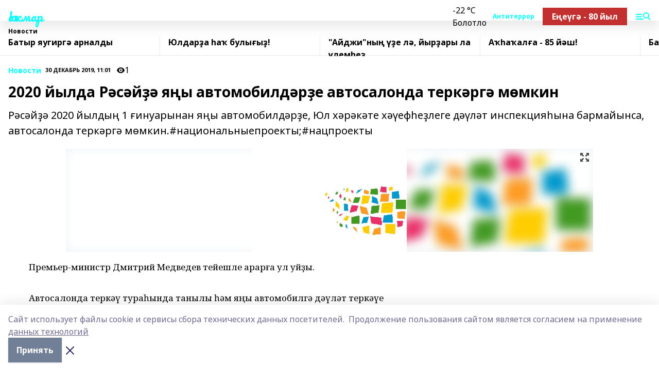

--- FILE ---
content_type: text/html; charset=utf-8
request_url: https://hakmar.ru/news/novosti/2019-12-30/2020-yylda-r-s-y-ya-y-avtomobild-r-e-avtosalonda-terk-rg-m-mkin-1414780
body_size: 33987
content:
<!doctype html>
<html data-n-head-ssr lang="ru" data-n-head="%7B%22lang%22:%7B%22ssr%22:%22ru%22%7D%7D">
  <head >
    <title>2020 йылда Рәсәйҙә яңы автомобилдәрҙе автосалонда теркәргә мөмкин</title><meta data-n-head="ssr" data-hid="google" name="google" content="notranslate"><meta data-n-head="ssr" data-hid="charset" charset="utf-8"><meta data-n-head="ssr" name="viewport" content="width=1300"><meta data-n-head="ssr" data-hid="og:url" property="og:url" content="https://hakmar.ru/news/novosti/2019-12-30/2020-yylda-r-s-y-ya-y-avtomobild-r-e-avtosalonda-terk-rg-m-mkin-1414780"><meta data-n-head="ssr" data-hid="og:type" property="og:type" content="article"><meta data-n-head="ssr" name="yandex-verification" content="5c938c1e45f944e1"><meta data-n-head="ssr" name="zen-verification" content="E1XE19iXZmGdLlQR3GBtuKHKrNU1XT5S0QIFko0Y8LE5NOSfhzBIxApjQynG6zzM"><meta data-n-head="ssr" name="google-site-verification" content="RH5AXKHnHG8W1TegzGrIDVL88oMNJ0lweF7Pc0p-WDY"><meta data-n-head="ssr" data-hid="og:title" property="og:title" content="2020 йылда Рәсәйҙә яңы автомобилдәрҙе автосалонда теркәргә мөмкин"><meta data-n-head="ssr" data-hid="og:description" property="og:description" content="Рәсәйҙә 2020 йылдың 1 ғинуарынан яңы автомобилдәрҙе, Юл хәрәкәте хәүефһеҙлеге дәүләт инспекцияһына бармайынса, автосалонда теркәргә мөмкин.#национальныепроекты;#нацпроекты"><meta data-n-head="ssr" data-hid="description" name="description" content="Рәсәйҙә 2020 йылдың 1 ғинуарынан яңы автомобилдәрҙе, Юл хәрәкәте хәүефһеҙлеге дәүләт инспекцияһына бармайынса, автосалонда теркәргә мөмкин.#национальныепроекты;#нацпроекты"><meta data-n-head="ssr" data-hid="og:image" property="og:image" content="https://hakmar.ru/attachments/4496e697562473f17701a6b611e23080f273eece/store/crop/0/0/1024/682/1024/682/0/7fd4ad16e850d1355dd12a223094829b4a7dfb024909766e142aa16ef6c8/placeholder.png"><link data-n-head="ssr" rel="icon" href="null"><link data-n-head="ssr" rel="canonical" href="https://hakmar.ru/news/novosti/2019-12-30/2020-yylda-r-s-y-ya-y-avtomobild-r-e-avtosalonda-terk-rg-m-mkin-1414780"><link data-n-head="ssr" rel="preconnect" href="https://fonts.googleapis.com"><link data-n-head="ssr" rel="stylesheet" href="/fonts/noto-sans/index.css"><link data-n-head="ssr" rel="stylesheet" href="https://fonts.googleapis.com/css2?family=Noto+Serif:wght@400;700&amp;display=swap"><link data-n-head="ssr" rel="stylesheet" href="https://fonts.googleapis.com/css2?family=Inter:wght@400;600;700;900&amp;display=swap"><link data-n-head="ssr" rel="stylesheet" href="https://fonts.googleapis.com/css2?family=Montserrat:wght@400;700&amp;display=swap"><link data-n-head="ssr" rel="stylesheet" href="https://fonts.googleapis.com/css2?family=Pacifico&amp;display=swap"><style data-n-head="ssr">:root { --active-color: #00ffff; }</style><script data-n-head="ssr" src="https://yastatic.net/pcode/adfox/loader.js" crossorigin="anonymous"></script><script data-n-head="ssr" src="https://vk.com/js/api/openapi.js" async></script><script data-n-head="ssr" src="https://widget.sparrow.ru/js/embed.js" async></script><script data-n-head="ssr" src="//web.webpushs.com/js/push/823ee1cf431159638a2bc6ae5db56175_1.js" async></script><script data-n-head="ssr" src="https://yandex.ru/ads/system/header-bidding.js" async></script><script data-n-head="ssr" src="https://ads.digitalcaramel.com/js/bashinform.ru.js" type="text/javascript"></script><script data-n-head="ssr">window.yaContextCb = window.yaContextCb || []</script><script data-n-head="ssr" src="https://yandex.ru/ads/system/context.js" async></script><script data-n-head="ssr" type="application/ld+json">{
            "@context": "https://schema.org",
            "@type": "NewsArticle",
            "mainEntityOfPage": {
              "@type": "WebPage",
              "@id": "https://hakmar.ru/news/novosti/2019-12-30/2020-yylda-r-s-y-ya-y-avtomobild-r-e-avtosalonda-terk-rg-m-mkin-1414780"
            },
            "headline" : "2020 йылда Рәсәйҙә яңы автомобилдәрҙе автосалонда теркәргә мөмкин",
            "image": [
              "https://hakmar.ru/attachments/4496e697562473f17701a6b611e23080f273eece/store/crop/0/0/1024/682/1024/682/0/7fd4ad16e850d1355dd12a223094829b4a7dfb024909766e142aa16ef6c8/placeholder.png"
            ],
            "datePublished": "2019-12-30T11:01:33.000+05:00",
            "author": [{"@type":"Person","name":"http://www.bashinform.ru/bash/1396911/"}],
            "publisher": {
              "@type": "Organization",
              "name": "Һаҡмар",
              "logo": {
                "@type": "ImageObject",
                "url": "null"
              }
            },
            "description": "Рәсәйҙә 2020 йылдың 1 ғинуарынан яңы автомобилдәрҙе, Юл хәрәкәте хәүефһеҙлеге дәүләт инспекцияһына бармайынса, автосалонда теркәргә мөмкин.#национальныепроекты;#нацпроекты"
          }</script><link rel="preload" href="/_nuxt/05b0bf6.js" as="script"><link rel="preload" href="/_nuxt/622ad3e.js" as="script"><link rel="preload" href="/_nuxt/95dcbeb.js" as="script"><link rel="preload" href="/_nuxt/b4f0b53.js" as="script"><link rel="preload" href="/_nuxt/a4b02bc.js" as="script"><link rel="preload" href="/_nuxt/1f4701a.js" as="script"><link rel="preload" href="/_nuxt/bb7a823.js" as="script"><link rel="preload" href="/_nuxt/61cd1ad.js" as="script"><link rel="preload" href="/_nuxt/3795d03.js" as="script"><link rel="preload" href="/_nuxt/9842943.js" as="script"><style data-vue-ssr-id="02097838:0 0211d3d2:0 7e56e4e3:0 78c231fa:0 2b202313:0 3ba5510c:0 7deb7420:0 7501b878:0 67a80222:0 01f9c408:0 f11faff8:0 01b9542b:0 74a8f3db:0 fd82e6f0:0 69552a97:0 2bc4b7f8:0 77d4baa4:0 6f94af7f:0 0a7c8cf7:0 67baf181:0 a473ccf0:0 3eb3f9ae:0 0684d134:0 7eba589d:0 6ec1390e:0 37ea13fc:0 689e6882:0 44e53ad8:0 d15e8f64:0">.fade-enter,.fade-leave-to{opacity:0}.fade-enter-active,.fade-leave-active{transition:opacity .2s ease}.fade-up-enter-active,.fade-up-leave-active{transition:all .35s}.fade-up-enter,.fade-up-leave-to{opacity:0;transform:translateY(-20px)}.rubric-date{display:flex;align-items:flex-end;margin-bottom:1rem}.cm-rubric{font-weight:700;font-size:14px;margin-right:.5rem;color:var(--active-color)}.cm-date{font-size:11px;text-transform:uppercase;font-weight:700}.cm-story{font-weight:700;font-size:14px;margin-left:.5rem;margin-right:.5rem;color:var(--active-color)}.serif-text{font-family:Noto Serif,serif;line-height:1.65;font-size:17px}.bg-img{background-size:cover;background-position:50%;height:0;position:relative;background-color:#e2e2e2;padding-bottom:56%;>img{position:absolute;left:0;top:0;width:100%;height:100%;-o-object-fit:cover;object-fit:cover;-o-object-position:center;object-position:center}}.btn{--text-opacity:1;color:#fff;color:rgba(255,255,255,var(--text-opacity));text-align:center;padding-top:1.5rem;padding-bottom:1.5rem;font-weight:700;cursor:pointer;margin-top:2rem;border-radius:8px;font-size:20px;background:var(--active-color)}.checkbox{border-radius:.5rem;border-width:1px;margin-right:1.25rem;cursor:pointer;border-color:#e9e9eb;width:32px;height:32px}.checkbox.__active{background:var(--active-color) 50% no-repeat url([data-uri]);border-color:var(--active-color)}.h1{margin-top:1rem;margin-bottom:1.5rem;font-weight:700;line-height:1.07;font-size:32px}.all-matters{text-align:center;cursor:pointer;padding-top:1.5rem;padding-bottom:1.5rem;font-weight:700;margin-bottom:2rem;border-radius:8px;background:#f5f5f5;font-size:20px}.all-matters.__small{padding-top:.75rem;padding-bottom:.75rem;margin-top:1.5rem;font-size:14px;border-radius:4px}[data-desktop]{.rubric-date{margin-bottom:1.25rem}.h1{font-size:46px;margin-top:1.5rem;margin-bottom:1.5rem}section.cols{display:grid;margin-left:58px;grid-gap:16px;grid-template-columns:816px 42px 300px}section.list-cols{display:grid;grid-gap:40px;grid-template-columns:1fr 300px}.matter-grid{display:flex;flex-wrap:wrap;margin-right:-16px}.top-sticky{position:-webkit-sticky;position:sticky;top:48px}.top-sticky.local{top:56px}.top-sticky.ig{top:86px}.top-sticky-matter{position:-webkit-sticky;position:sticky;z-index:1;top:102px}.top-sticky-matter.local{top:110px}.top-sticky-matter.ig{top:140px}}.search-form{display:flex;border-bottom-width:1px;--border-opacity:1;border-color:#fff;border-color:rgba(255,255,255,var(--border-opacity));padding-bottom:.75rem;justify-content:space-between;align-items:center;--text-opacity:1;color:#fff;color:rgba(255,255,255,var(--text-opacity));.reset{cursor:pointer;opacity:.5;display:block}input{background-color:transparent;border-style:none;--text-opacity:1;color:#fff;color:rgba(255,255,255,var(--text-opacity));outline:2px solid transparent;outline-offset:2px;width:66.666667%;font-size:20px}input::-moz-placeholder{color:hsla(0,0%,100%,.18824)}input:-ms-input-placeholder{color:hsla(0,0%,100%,.18824)}input::placeholder{color:hsla(0,0%,100%,.18824)}}[data-desktop] .search-form{width:820px;button{border-radius:.25rem;font-weight:700;padding:.5rem 1.5rem;cursor:pointer;--text-opacity:1;color:#fff;color:rgba(255,255,255,var(--text-opacity));font-size:22px;background:var(--active-color)}input{font-size:28px}.reset{margin-right:2rem;margin-left:auto}}html.locked{overflow:hidden}html{body{letter-spacing:-.03em;font-family:Noto Sans,sans-serif;line-height:1.19;font-size:14px}ol,ul{margin-left:2rem;margin-bottom:1rem;li{margin-bottom:.5rem}}ol{list-style-type:decimal}ul{list-style-type:disc}a{cursor:pointer;color:inherit}iframe,img,object,video{max-width:100%}}.container{padding-left:16px;padding-right:16px}[data-desktop]{min-width:1250px;.container{margin-left:auto;margin-right:auto;padding-left:0;padding-right:0;width:1250px}}
/*! normalize.css v8.0.1 | MIT License | github.com/necolas/normalize.css */html{line-height:1.15;-webkit-text-size-adjust:100%}body{margin:0}main{display:block}h1{font-size:2em;margin:.67em 0}hr{box-sizing:content-box;height:0;overflow:visible}pre{font-family:monospace,monospace;font-size:1em}a{background-color:transparent}abbr[title]{border-bottom:none;text-decoration:underline;-webkit-text-decoration:underline dotted;text-decoration:underline dotted}b,strong{font-weight:bolder}code,kbd,samp{font-family:monospace,monospace;font-size:1em}small{font-size:80%}sub,sup{font-size:75%;line-height:0;position:relative;vertical-align:baseline}sub{bottom:-.25em}sup{top:-.5em}img{border-style:none}button,input,optgroup,select,textarea{font-family:inherit;font-size:100%;line-height:1.15;margin:0}button,input{overflow:visible}button,select{text-transform:none}[type=button],[type=reset],[type=submit],button{-webkit-appearance:button}[type=button]::-moz-focus-inner,[type=reset]::-moz-focus-inner,[type=submit]::-moz-focus-inner,button::-moz-focus-inner{border-style:none;padding:0}[type=button]:-moz-focusring,[type=reset]:-moz-focusring,[type=submit]:-moz-focusring,button:-moz-focusring{outline:1px dotted ButtonText}fieldset{padding:.35em .75em .625em}legend{box-sizing:border-box;color:inherit;display:table;max-width:100%;padding:0;white-space:normal}progress{vertical-align:baseline}textarea{overflow:auto}[type=checkbox],[type=radio]{box-sizing:border-box;padding:0}[type=number]::-webkit-inner-spin-button,[type=number]::-webkit-outer-spin-button{height:auto}[type=search]{-webkit-appearance:textfield;outline-offset:-2px}[type=search]::-webkit-search-decoration{-webkit-appearance:none}::-webkit-file-upload-button{-webkit-appearance:button;font:inherit}details{display:block}summary{display:list-item}[hidden],template{display:none}blockquote,dd,dl,figure,h1,h2,h3,h4,h5,h6,hr,p,pre{margin:0}button{background-color:transparent;background-image:none}button:focus{outline:1px dotted;outline:5px auto -webkit-focus-ring-color}fieldset,ol,ul{margin:0;padding:0}ol,ul{list-style:none}html{font-family:Noto Sans,sans-serif;line-height:1.5}*,:after,:before{box-sizing:border-box;border:0 solid #e2e8f0}hr{border-top-width:1px}img{border-style:solid}textarea{resize:vertical}input::-moz-placeholder,textarea::-moz-placeholder{color:#a0aec0}input:-ms-input-placeholder,textarea:-ms-input-placeholder{color:#a0aec0}input::placeholder,textarea::placeholder{color:#a0aec0}[role=button],button{cursor:pointer}table{border-collapse:collapse}h1,h2,h3,h4,h5,h6{font-size:inherit;font-weight:inherit}a{color:inherit;text-decoration:inherit}button,input,optgroup,select,textarea{padding:0;line-height:inherit;color:inherit}code,kbd,pre,samp{font-family:Menlo,Monaco,Consolas,"Liberation Mono","Courier New",monospace}audio,canvas,embed,iframe,img,object,svg,video{display:block;vertical-align:middle}img,video{max-width:100%;height:auto}.appearance-none{-webkit-appearance:none;-moz-appearance:none;appearance:none}.bg-transparent{background-color:transparent}.bg-black{--bg-opacity:1;background-color:#000;background-color:rgba(0,0,0,var(--bg-opacity))}.bg-white{--bg-opacity:1;background-color:#fff;background-color:rgba(255,255,255,var(--bg-opacity))}.bg-gray-200{--bg-opacity:1;background-color:#edf2f7;background-color:rgba(237,242,247,var(--bg-opacity))}.bg-center{background-position:50%}.bg-top{background-position:top}.bg-no-repeat{background-repeat:no-repeat}.bg-cover{background-size:cover}.bg-contain{background-size:contain}.border-collapse{border-collapse:collapse}.border-black{--border-opacity:1;border-color:#000;border-color:rgba(0,0,0,var(--border-opacity))}.border-blue-400{--border-opacity:1;border-color:#63b3ed;border-color:rgba(99,179,237,var(--border-opacity))}.rounded{border-radius:.25rem}.rounded-lg{border-radius:.5rem}.rounded-full{border-radius:9999px}.border-none{border-style:none}.border-2{border-width:2px}.border-4{border-width:4px}.border{border-width:1px}.border-t-0{border-top-width:0}.border-t{border-top-width:1px}.border-b{border-bottom-width:1px}.cursor-pointer{cursor:pointer}.block{display:block}.inline-block{display:inline-block}.flex{display:flex}.table{display:table}.grid{display:grid}.hidden{display:none}.flex-col{flex-direction:column}.flex-wrap{flex-wrap:wrap}.flex-no-wrap{flex-wrap:nowrap}.items-center{align-items:center}.justify-center{justify-content:center}.justify-between{justify-content:space-between}.flex-grow-0{flex-grow:0}.flex-shrink-0{flex-shrink:0}.order-first{order:-9999}.order-last{order:9999}.font-sans{font-family:Noto Sans,sans-serif}.font-serif{font-family:Noto Serif,serif}.font-medium{font-weight:500}.font-semibold{font-weight:600}.font-bold{font-weight:700}.h-6{height:1.5rem}.h-12{height:3rem}.h-auto{height:auto}.h-full{height:100%}.text-xs{font-size:11px}.text-sm{font-size:12px}.text-base{font-size:14px}.text-lg{font-size:16px}.text-xl{font-size:18px}.text-2xl{font-size:21px}.text-3xl{font-size:30px}.text-4xl{font-size:46px}.leading-6{line-height:1.5rem}.leading-none{line-height:1}.leading-tight{line-height:1.07}.leading-snug{line-height:1.125}.m-0{margin:0}.my-0{margin-top:0;margin-bottom:0}.mx-0{margin-left:0;margin-right:0}.mx-1{margin-left:.25rem;margin-right:.25rem}.mx-2{margin-left:.5rem;margin-right:.5rem}.my-4{margin-top:1rem;margin-bottom:1rem}.mx-4{margin-left:1rem;margin-right:1rem}.my-5{margin-top:1.25rem;margin-bottom:1.25rem}.mx-5{margin-left:1.25rem;margin-right:1.25rem}.my-6{margin-top:1.5rem;margin-bottom:1.5rem}.my-8{margin-top:2rem;margin-bottom:2rem}.mx-auto{margin-left:auto;margin-right:auto}.-mx-3{margin-left:-.75rem;margin-right:-.75rem}.-my-4{margin-top:-1rem;margin-bottom:-1rem}.mt-0{margin-top:0}.mr-0{margin-right:0}.mb-0{margin-bottom:0}.ml-0{margin-left:0}.mt-1{margin-top:.25rem}.mr-1{margin-right:.25rem}.mb-1{margin-bottom:.25rem}.ml-1{margin-left:.25rem}.mt-2{margin-top:.5rem}.mr-2{margin-right:.5rem}.mb-2{margin-bottom:.5rem}.ml-2{margin-left:.5rem}.mt-3{margin-top:.75rem}.mr-3{margin-right:.75rem}.mb-3{margin-bottom:.75rem}.mt-4{margin-top:1rem}.mr-4{margin-right:1rem}.mb-4{margin-bottom:1rem}.ml-4{margin-left:1rem}.mt-5{margin-top:1.25rem}.mr-5{margin-right:1.25rem}.mb-5{margin-bottom:1.25rem}.mt-6{margin-top:1.5rem}.mr-6{margin-right:1.5rem}.mb-6{margin-bottom:1.5rem}.mt-8{margin-top:2rem}.mr-8{margin-right:2rem}.mb-8{margin-bottom:2rem}.ml-8{margin-left:2rem}.mt-10{margin-top:2.5rem}.ml-10{margin-left:2.5rem}.mt-12{margin-top:3rem}.mb-12{margin-bottom:3rem}.mt-16{margin-top:4rem}.mb-16{margin-bottom:4rem}.mr-20{margin-right:5rem}.mr-auto{margin-right:auto}.ml-auto{margin-left:auto}.-mt-2{margin-top:-.5rem}.max-w-none{max-width:none}.max-w-full{max-width:100%}.object-contain{-o-object-fit:contain;object-fit:contain}.object-cover{-o-object-fit:cover;object-fit:cover}.object-center{-o-object-position:center;object-position:center}.opacity-0{opacity:0}.opacity-50{opacity:.5}.outline-none{outline:2px solid transparent;outline-offset:2px}.overflow-auto{overflow:auto}.overflow-hidden{overflow:hidden}.overflow-visible{overflow:visible}.p-0{padding:0}.p-2{padding:.5rem}.p-3{padding:.75rem}.p-4{padding:1rem}.p-8{padding:2rem}.px-0{padding-left:0;padding-right:0}.py-1{padding-top:.25rem;padding-bottom:.25rem}.px-1{padding-left:.25rem;padding-right:.25rem}.py-2{padding-top:.5rem;padding-bottom:.5rem}.px-2{padding-left:.5rem;padding-right:.5rem}.py-3{padding-top:.75rem;padding-bottom:.75rem}.px-3{padding-left:.75rem;padding-right:.75rem}.py-4{padding-top:1rem;padding-bottom:1rem}.px-4{padding-left:1rem;padding-right:1rem}.px-5{padding-left:1.25rem;padding-right:1.25rem}.px-6{padding-left:1.5rem;padding-right:1.5rem}.py-8{padding-top:2rem;padding-bottom:2rem}.py-10{padding-top:2.5rem;padding-bottom:2.5rem}.pt-0{padding-top:0}.pr-0{padding-right:0}.pb-0{padding-bottom:0}.pt-1{padding-top:.25rem}.pt-2{padding-top:.5rem}.pb-2{padding-bottom:.5rem}.pl-2{padding-left:.5rem}.pt-3{padding-top:.75rem}.pb-3{padding-bottom:.75rem}.pt-4{padding-top:1rem}.pr-4{padding-right:1rem}.pb-4{padding-bottom:1rem}.pl-4{padding-left:1rem}.pt-5{padding-top:1.25rem}.pr-5{padding-right:1.25rem}.pb-5{padding-bottom:1.25rem}.pl-5{padding-left:1.25rem}.pt-6{padding-top:1.5rem}.pb-6{padding-bottom:1.5rem}.pl-6{padding-left:1.5rem}.pt-8{padding-top:2rem}.pb-8{padding-bottom:2rem}.pr-10{padding-right:2.5rem}.pb-12{padding-bottom:3rem}.pl-12{padding-left:3rem}.pb-16{padding-bottom:4rem}.pointer-events-none{pointer-events:none}.fixed{position:fixed}.absolute{position:absolute}.relative{position:relative}.sticky{position:-webkit-sticky;position:sticky}.top-0{top:0}.right-0{right:0}.bottom-0{bottom:0}.left-0{left:0}.left-auto{left:auto}.shadow{box-shadow:0 1px 3px 0 rgba(0,0,0,.1),0 1px 2px 0 rgba(0,0,0,.06)}.shadow-none{box-shadow:none}.text-center{text-align:center}.text-right{text-align:right}.text-transparent{color:transparent}.text-black{--text-opacity:1;color:#000;color:rgba(0,0,0,var(--text-opacity))}.text-white{--text-opacity:1;color:#fff;color:rgba(255,255,255,var(--text-opacity))}.text-gray-600{--text-opacity:1;color:#718096;color:rgba(113,128,150,var(--text-opacity))}.text-gray-700{--text-opacity:1;color:#4a5568;color:rgba(74,85,104,var(--text-opacity))}.uppercase{text-transform:uppercase}.underline{text-decoration:underline}.tracking-tight{letter-spacing:-.05em}.select-none{-webkit-user-select:none;-moz-user-select:none;-ms-user-select:none;user-select:none}.select-all{-webkit-user-select:all;-moz-user-select:all;-ms-user-select:all;user-select:all}.visible{visibility:visible}.invisible{visibility:hidden}.whitespace-no-wrap{white-space:nowrap}.w-auto{width:auto}.w-1\/3{width:33.333333%}.w-full{width:100%}.z-20{z-index:20}.z-50{z-index:50}.gap-1{grid-gap:.25rem;gap:.25rem}.gap-2{grid-gap:.5rem;gap:.5rem}.gap-3{grid-gap:.75rem;gap:.75rem}.gap-4{grid-gap:1rem;gap:1rem}.gap-5{grid-gap:1.25rem;gap:1.25rem}.gap-6{grid-gap:1.5rem;gap:1.5rem}.gap-8{grid-gap:2rem;gap:2rem}.gap-10{grid-gap:2.5rem;gap:2.5rem}.grid-cols-1{grid-template-columns:repeat(1,minmax(0,1fr))}.grid-cols-2{grid-template-columns:repeat(2,minmax(0,1fr))}.grid-cols-3{grid-template-columns:repeat(3,minmax(0,1fr))}.grid-cols-4{grid-template-columns:repeat(4,minmax(0,1fr))}.grid-cols-5{grid-template-columns:repeat(5,minmax(0,1fr))}.transform{--transform-translate-x:0;--transform-translate-y:0;--transform-rotate:0;--transform-skew-x:0;--transform-skew-y:0;--transform-scale-x:1;--transform-scale-y:1;transform:translateX(var(--transform-translate-x)) translateY(var(--transform-translate-y)) rotate(var(--transform-rotate)) skewX(var(--transform-skew-x)) skewY(var(--transform-skew-y)) scaleX(var(--transform-scale-x)) scaleY(var(--transform-scale-y))}.transition-all{transition-property:all}.transition{transition-property:background-color,border-color,color,fill,stroke,opacity,box-shadow,transform}@-webkit-keyframes spin{to{transform:rotate(1turn)}}@keyframes spin{to{transform:rotate(1turn)}}@-webkit-keyframes ping{75%,to{transform:scale(2);opacity:0}}@keyframes ping{75%,to{transform:scale(2);opacity:0}}@-webkit-keyframes pulse{50%{opacity:.5}}@keyframes pulse{50%{opacity:.5}}@-webkit-keyframes bounce{0%,to{transform:translateY(-25%);-webkit-animation-timing-function:cubic-bezier(.8,0,1,1);animation-timing-function:cubic-bezier(.8,0,1,1)}50%{transform:none;-webkit-animation-timing-function:cubic-bezier(0,0,.2,1);animation-timing-function:cubic-bezier(0,0,.2,1)}}@keyframes bounce{0%,to{transform:translateY(-25%);-webkit-animation-timing-function:cubic-bezier(.8,0,1,1);animation-timing-function:cubic-bezier(.8,0,1,1)}50%{transform:none;-webkit-animation-timing-function:cubic-bezier(0,0,.2,1);animation-timing-function:cubic-bezier(0,0,.2,1)}}
.nuxt-progress{position:fixed;top:0;left:0;right:0;height:2px;width:0;opacity:1;transition:width .1s,opacity .4s;background-color:var(--active-color);z-index:999999}.nuxt-progress.nuxt-progress-notransition{transition:none}.nuxt-progress-failed{background-color:red}
.page_1iNBq{position:relative;min-height:65vh}[data-desktop]{.topBanner_Im5IM{margin-left:auto;margin-right:auto;width:1256px}}
.bnr_2VvRX{margin-left:auto;margin-right:auto;width:300px}.bnr_2VvRX:not(:empty){margin-bottom:1rem}.bnrContainer_1ho9N.mb-0 .bnr_2VvRX{margin-bottom:0}[data-desktop]{.bnr_2VvRX{width:auto;margin-left:0;margin-right:0}}
.topline-container[data-v-7682f57c]{position:-webkit-sticky;position:sticky;top:0;z-index:10}.bottom-menu[data-v-7682f57c]{--bg-opacity:1;background-color:#fff;background-color:rgba(255,255,255,var(--bg-opacity));height:45px;box-shadow:0 15px 20px rgba(0,0,0,.08)}.bottom-menu.__dark[data-v-7682f57c]{--bg-opacity:1;background-color:#000;background-color:rgba(0,0,0,var(--bg-opacity));.bottom-menu-link{--text-opacity:1;color:#fff;color:rgba(255,255,255,var(--text-opacity))}.bottom-menu-link:hover{color:var(--active-color)}}.bottom-menu-links[data-v-7682f57c]{display:flex;overflow:auto;grid-gap:1rem;gap:1rem;padding-top:1rem;padding-bottom:1rem;scrollbar-width:none}.bottom-menu-links[data-v-7682f57c]::-webkit-scrollbar{display:none}.bottom-menu-link[data-v-7682f57c]{white-space:nowrap;font-weight:700}.bottom-menu-link[data-v-7682f57c]:hover{color:var(--active-color)}
.topline_KUXuM{--bg-opacity:1;background-color:#fff;background-color:rgba(255,255,255,var(--bg-opacity));padding-top:.5rem;padding-bottom:.5rem;position:relative;box-shadow:0 15px 20px rgba(0,0,0,.08);height:40px;z-index:1}.topline_KUXuM.__dark_3HDH5{--bg-opacity:1;background-color:#000;background-color:rgba(0,0,0,var(--bg-opacity))}[data-desktop]{.topline_KUXuM{height:50px}}
.container_3LUUG{display:flex;align-items:center;justify-content:space-between}.container_3LUUG.__dark_AMgBk{.logo_1geVj{--text-opacity:1;color:#fff;color:rgba(255,255,255,var(--text-opacity))}.menu-trigger_2_P72{--bg-opacity:1;background-color:#fff;background-color:rgba(255,255,255,var(--bg-opacity))}.lang_107ai,.topline-item_1BCyx{--text-opacity:1;color:#fff;color:rgba(255,255,255,var(--text-opacity))}.lang_107ai{background-image:url([data-uri])}}.lang_107ai{margin-left:auto;margin-right:1.25rem;padding-right:1rem;padding-left:.5rem;cursor:pointer;display:flex;align-items:center;font-weight:700;-webkit-appearance:none;-moz-appearance:none;appearance:none;outline:2px solid transparent;outline-offset:2px;text-transform:uppercase;background:no-repeat url([data-uri]) calc(100% - 3px) 50%}.logo-img_9ttWw{max-height:30px}.logo-text_Gwlnp{white-space:nowrap;font-family:Pacifico,serif;font-size:24px;line-height:.9;color:var(--active-color)}.menu-trigger_2_P72{cursor:pointer;width:30px;height:24px;background:var(--active-color);-webkit-mask:no-repeat url(/_nuxt/img/menu.cffb7c4.svg) center;mask:no-repeat url(/_nuxt/img/menu.cffb7c4.svg) center}.menu-trigger_2_P72.__cross_3NUSb{-webkit-mask-image:url([data-uri]);mask-image:url([data-uri])}.topline-item_1BCyx{font-weight:700;line-height:1;margin-right:16px}.topline-item_1BCyx,.topline-item_1BCyx.blue_1SDgs,.topline-item_1BCyx.red_1EmKm{--text-opacity:1;color:#fff;color:rgba(255,255,255,var(--text-opacity))}.topline-item_1BCyx.blue_1SDgs,.topline-item_1BCyx.red_1EmKm{padding:9px 18px;background:#8bb1d4}.topline-item_1BCyx.red_1EmKm{background:#c23030}.topline-item_1BCyx.default_3xuLv{font-size:12px;color:var(--active-color);max-width:100px}[data-desktop]{.logo-img_9ttWw{max-height:40px}.logo-text_Gwlnp{position:relative;top:-3px;font-size:36px}.slogan-desktop_2LraR{font-size:11px;margin-left:2.5rem;font-weight:700;text-transform:uppercase;color:#5e6a70}.lang_107ai{margin-left:0}}
.weather[data-v-f75b9a02]{display:flex;align-items:center;.icon{border-radius:9999px;margin-right:.5rem;background:var(--active-color) no-repeat 50%/11px;width:18px;height:18px}.clear{background-image:url(/_nuxt/img/clear.504a39c.svg)}.clouds{background-image:url(/_nuxt/img/clouds.35bb1b1.svg)}.few_clouds{background-image:url(/_nuxt/img/few_clouds.849e8ce.svg)}.rain{background-image:url(/_nuxt/img/rain.fa221cc.svg)}.snow{background-image:url(/_nuxt/img/snow.3971728.svg)}.thunderstorm_w_rain{background-image:url(/_nuxt/img/thunderstorm_w_rain.f4f5bf2.svg)}.thunderstorm{background-image:url(/_nuxt/img/thunderstorm.bbf00c1.svg)}.text{font-size:12px;font-weight:700;line-height:1;color:rgba(0,0,0,.9)}}.__dark.weather .text[data-v-f75b9a02]{--text-opacity:1;color:#fff;color:rgba(255,255,255,var(--text-opacity))}
.block_35WEi{position:-webkit-sticky;position:sticky;left:0;width:100%;padding-top:.75rem;padding-bottom:.75rem;--bg-opacity:1;background-color:#fff;background-color:rgba(255,255,255,var(--bg-opacity));--text-opacity:1;color:#000;color:rgba(0,0,0,var(--text-opacity));height:68px;z-index:8;border-bottom:1px solid rgba(0,0,0,.08235)}.block_35WEi.invisible_3bwn4{visibility:hidden}.block_35WEi.local_2u9p8,.block_35WEi.local_ext_2mSQw{top:40px}.block_35WEi.local_2u9p8.has_bottom_items_u0rcZ,.block_35WEi.local_ext_2mSQw.has_bottom_items_u0rcZ{top:85px}.block_35WEi.ig_3ld7e{top:50px}.block_35WEi.ig_3ld7e.has_bottom_items_u0rcZ{top:95px}.block_35WEi.bi_3BhQ1,.block_35WEi.bi_ext_1Yp6j{top:49px}.block_35WEi.bi_3BhQ1.has_bottom_items_u0rcZ,.block_35WEi.bi_ext_1Yp6j.has_bottom_items_u0rcZ{top:94px}.block_35WEi.red_wPGsU{background:#fdf3f3;.blockTitle_1BF2P{color:#d65a47}}.block_35WEi.blue_2AJX7{background:#e6ecf2;.blockTitle_1BF2P{color:#8bb1d4}}.block_35WEi{.loading_1RKbb{height:1.5rem;margin:0 auto}}.blockTitle_1BF2P{font-weight:700;font-size:12px;margin-bottom:.25rem;display:inline-block;overflow:hidden;max-height:1.2em;display:-webkit-box;-webkit-line-clamp:1;-webkit-box-orient:vertical;text-overflow:ellipsis}.items_2XU71{display:flex;overflow:auto;margin-left:-16px;margin-right:-16px;padding-left:16px;padding-right:16px}.items_2XU71::-webkit-scrollbar{display:none}.item_KFfAv{flex-shrink:0;flex-grow:0;padding-right:1rem;margin-right:1rem;font-weight:700;overflow:hidden;width:295px;max-height:2.4em;border-right:1px solid rgba(0,0,0,.08235);display:-webkit-box;-webkit-line-clamp:2;-webkit-box-orient:vertical;text-overflow:ellipsis}.item_KFfAv:hover{opacity:.75}[data-desktop]{.block_35WEi{height:54px}.block_35WEi.local_2u9p8,.block_35WEi.local_ext_2mSQw{top:50px}.block_35WEi.local_2u9p8.has_bottom_items_u0rcZ,.block_35WEi.local_ext_2mSQw.has_bottom_items_u0rcZ{top:95px}.block_35WEi.ig_3ld7e{top:80px}.block_35WEi.ig_3ld7e.has_bottom_items_u0rcZ{top:125px}.block_35WEi.bi_3BhQ1,.block_35WEi.bi_ext_1Yp6j{top:42px}.block_35WEi.bi_3BhQ1.has_bottom_items_u0rcZ,.block_35WEi.bi_ext_1Yp6j.has_bottom_items_u0rcZ{top:87px}.block_35WEi.image_3yONs{.prev_1cQoq{background-image:url([data-uri])}.next_827zB{background-image:url([data-uri])}}.wrapper_TrcU4{display:grid;grid-template-columns:240px calc(100% - 320px)}.next_827zB,.prev_1cQoq{position:absolute;cursor:pointer;width:24px;height:24px;top:4px;left:210px;background:url([data-uri])}.next_827zB{left:auto;right:15px;background:url([data-uri])}.blockTitle_1BF2P{font-size:18px;padding-right:2.5rem;margin-right:0;max-height:2.4em;-webkit-line-clamp:2}.items_2XU71{margin-left:0;padding-left:0;-ms-scroll-snap-type:x mandatory;scroll-snap-type:x mandatory;scroll-behavior:smooth;scrollbar-width:none}.item_KFfAv,.items_2XU71{margin-right:0;padding-right:0}.item_KFfAv{padding-left:1.25rem;scroll-snap-align:start;width:310px;border-left:1px solid rgba(0,0,0,.08235);border-right:none}}
@-webkit-keyframes rotate-data-v-8cdd8c10{0%{transform:rotate(0)}to{transform:rotate(1turn)}}@keyframes rotate-data-v-8cdd8c10{0%{transform:rotate(0)}to{transform:rotate(1turn)}}.component[data-v-8cdd8c10]{height:3rem;margin-top:1.5rem;margin-bottom:1.5rem;display:flex;justify-content:center;align-items:center;span{height:100%;width:4rem;background:no-repeat url(/_nuxt/img/loading.dd38236.svg) 50%/contain;-webkit-animation:rotate-data-v-8cdd8c10 .8s infinite;animation:rotate-data-v-8cdd8c10 .8s infinite}}
.promo_ZrQsB{text-align:center;display:block;--text-opacity:1;color:#fff;color:rgba(255,255,255,var(--text-opacity));font-weight:500;font-size:16px;line-height:1;position:relative;z-index:1;background:#d65a47;padding:6px 20px}[data-desktop]{.promo_ZrQsB{margin-left:auto;margin-right:auto;font-size:18px;padding:12px 40px}}
.feedTriggerMobile_1uP3h{text-align:center;width:100%;left:0;bottom:0;padding:1rem;color:#000;color:rgba(0,0,0,var(--text-opacity));background:#e7e7e7;filter:drop-shadow(0 -10px 30px rgba(0,0,0,.4))}.feedTriggerMobile_1uP3h,[data-desktop] .feedTriggerDesktop_eR1zC{position:fixed;font-weight:700;--text-opacity:1;z-index:8}[data-desktop] .feedTriggerDesktop_eR1zC{color:#fff;color:rgba(255,255,255,var(--text-opacity));cursor:pointer;padding:1rem 1rem 1rem 1.5rem;display:flex;align-items:center;justify-content:space-between;width:auto;font-size:28px;right:20px;bottom:20px;line-height:.85;background:var(--active-color);.new_36fkO{--bg-opacity:1;background-color:#fff;background-color:rgba(255,255,255,var(--bg-opacity));font-size:18px;padding:.25rem .5rem;margin-left:1rem;color:var(--active-color)}}
.noindex_1PbKm{display:block}.rubricDate_XPC5P{display:flex;margin-bottom:1rem;align-items:center;flex-wrap:wrap;grid-row-gap:.5rem;row-gap:.5rem}[data-desktop]{.rubricDate_XPC5P{margin-left:58px}.noindex_1PbKm,.pollContainer_25rgc{margin-left:40px}.noindex_1PbKm{width:700px}}
.h1_fQcc_{margin-top:0;margin-bottom:1rem;font-size:28px}.bigLead_37UJd{margin-bottom:1.25rem;font-size:20px}[data-desktop]{.h1_fQcc_{margin-bottom:1.25rem;margin-top:0;font-size:40px}.bigLead_37UJd{font-size:21px;margin-bottom:2rem}.smallLead_3mYo6{font-size:21px;font-weight:500}.leadImg_n0Xok{display:grid;grid-gap:2rem;gap:2rem;margin-bottom:2rem;grid-template-columns:repeat(2,minmax(0,1fr));margin-left:40px;width:700px}}
.partner[data-v-73e20f19]{margin-top:1rem;margin-bottom:1rem;color:rgba(0,0,0,.31373)}
.blurImgContainer_3_532{position:relative;overflow:hidden;--bg-opacity:1;background-color:#edf2f7;background-color:rgba(237,242,247,var(--bg-opacity));background-position:50%;background-repeat:no-repeat;display:flex;align-items:center;justify-content:center;aspect-ratio:16/9;background-image:url(/img/loading.svg)}.blurImgBlur_2fI8T{background-position:50%;background-size:cover;filter:blur(10px)}.blurImgBlur_2fI8T,.blurImgImg_ZaMSE{position:absolute;left:0;top:0;width:100%;height:100%}.blurImgImg_ZaMSE{-o-object-fit:contain;object-fit:contain;-o-object-position:center;object-position:center}.play_hPlPQ{background-size:contain;background-position:50%;background-repeat:no-repeat;position:relative;z-index:1;width:18%;min-width:30px;max-width:80px;aspect-ratio:1/1;background-image:url([data-uri])}[data-desktop]{.play_hPlPQ{min-width:35px}}
.fs-icon[data-v-2dcb0dcc]{position:absolute;cursor:pointer;right:0;top:0;transition-property:background-color,border-color,color,fill,stroke,opacity,box-shadow,transform;transition-duration:.3s;width:25px;height:25px;background:url(/_nuxt/img/fs.32f317e.svg) 0 100% no-repeat}
.photoText_slx0c{padding-top:.25rem;font-family:Noto Serif,serif;font-size:13px;a{color:var(--active-color)}}.author_1ZcJr{color:rgba(0,0,0,.50196);span{margin-right:.25rem}}[data-desktop]{.photoText_slx0c{padding-top:.75rem;font-size:12px;line-height:1}.author_1ZcJr{font-size:11px}}.photoText_slx0c.textWhite_m9vxt{--text-opacity:1;color:#fff;color:rgba(255,255,255,var(--text-opacity));.author_1ZcJr{--text-opacity:1;color:#fff;color:rgba(255,255,255,var(--text-opacity))}}
.block_1h4f8{margin-bottom:1.5rem}[data-desktop] .block_1h4f8{margin-bottom:2rem}
.paragraph[data-v-7a4bd814]{a{color:var(--active-color)}p{margin-bottom:1.5rem}ol,ul{margin-left:2rem;margin-bottom:1rem;li{margin-bottom:.5rem}}ol{list-style-type:decimal}ul{list-style-type:disc}.question{font-weight:700;font-size:21px;line-height:1.43}.answer:before,.question:before{content:"— "}h2,h3,h4{font-weight:700;margin-bottom:1.5rem;line-height:1.07;font-family:Noto Sans,sans-serif}h2{font-size:30px}h3{font-size:21px}h4{font-size:18px}blockquote{padding-top:1rem;padding-bottom:1rem;margin-bottom:1rem;font-weight:700;font-family:Noto Sans,sans-serif;border-top:6px solid var(--active-color);border-bottom:6px solid var(--active-color);font-size:19px;line-height:1.15}.table-wrapper{overflow:auto}table{border-collapse:collapse;margin-top:1rem;margin-bottom:1rem;min-width:100%;td{padding:.75rem .5rem;border-width:1px}p{margin:0}}}
.readus_3o8ag{margin-bottom:1.5rem;font-weight:700;font-size:16px}.subscribeButton_2yILe{font-weight:700;--text-opacity:1;color:#fff;color:rgba(255,255,255,var(--text-opacity));text-align:center;letter-spacing:-.05em;background:var(--active-color);padding:0 8px 3px;border-radius:11px;font-size:15px;width:140px}.rTitle_ae5sX{margin-bottom:1rem;font-family:Noto Sans,sans-serif;font-weight:700;color:#202022;font-size:20px;font-style:normal;line-height:normal}.items_1vOtx{display:flex;flex-wrap:wrap;grid-gap:.75rem;gap:.75rem;max-width:360px}.items_1vOtx.regional_OHiaP{.socialIcon_1xwkP{width:calc(33% - 10px)}.socialIcon_1xwkP:first-child,.socialIcon_1xwkP:nth-child(2){width:calc(50% - 10px)}}.socialIcon_1xwkP{margin-bottom:.5rem;background-size:contain;background-repeat:no-repeat;flex-shrink:0;width:calc(50% - 10px);background-position:0;height:30px}.vkIcon_1J2rG{background-image:url(/_nuxt/img/vk.07bf3d5.svg)}.vkShortIcon_1XRTC{background-image:url(/_nuxt/img/vk-short.1e19426.svg)}.tgIcon_3Y6iI{background-image:url(/_nuxt/img/tg.bfb93b5.svg)}.zenIcon_1Vpt0{background-image:url(/_nuxt/img/zen.1c41c49.svg)}.okIcon_3Q4dv{background-image:url(/_nuxt/img/ok.de8d66c.svg)}.okShortIcon_12fSg{background-image:url(/_nuxt/img/ok-short.e0e3723.svg)}.maxIcon_3MreL{background-image:url(/_nuxt/img/max.da7c1ef.png)}[data-desktop]{.readus_3o8ag{margin-left:2.5rem}.items_1vOtx{flex-wrap:nowrap;max-width:none;align-items:center}.subscribeButton_2yILe{text-align:center;font-weight:700;width:auto;padding:4px 7px 7px;font-size:25px}.socialIcon_1xwkP{height:45px}.vkIcon_1J2rG{width:197px!important}.vkShortIcon_1XRTC{width:90px!important}.tgIcon_3Y6iI{width:160px!important}.zenIcon_1Vpt0{width:110px!important}.okIcon_3Q4dv{width:256px!important}.okShortIcon_12fSg{width:90px!important}.maxIcon_3MreL{width:110px!important}}
.socials_3qx1G{margin-bottom:1.5rem}.socials_3qx1G.__black a{--border-opacity:1;border-color:#000;border-color:rgba(0,0,0,var(--border-opacity))}.socials_3qx1G.__border-white_1pZ66 .items_JTU4t a{--border-opacity:1;border-color:#fff;border-color:rgba(255,255,255,var(--border-opacity))}.socials_3qx1G{a{display:block;background-position:50%;background-repeat:no-repeat;cursor:pointer;width:20%;border:.5px solid #e2e2e2;border-right-width:0;height:42px}a:last-child{border-right-width:1px}}.items_JTU4t{display:flex}.vk_3jS8H{background-image:url(/_nuxt/img/vk.a3fc87d.svg)}.ok_3Znis{background-image:url(/_nuxt/img/ok.480e53f.svg)}.wa_32a2a{background-image:url(/_nuxt/img/wa.f2f254d.svg)}.tg_1vndD{background-image:url([data-uri])}.print_3gkIT{background-image:url(/_nuxt/img/print.f5ef7f3.svg)}.max_sqBYC{background-image:url([data-uri])}[data-desktop]{.socials_3qx1G{margin-bottom:0;width:42px}.socials_3qx1G.__sticky{position:-webkit-sticky;position:sticky;top:102px}.socials_3qx1G.__sticky.local_3XMUZ{top:110px}.socials_3qx1G.__sticky.ig_zkzMn{top:140px}.socials_3qx1G{a{width:auto;border-width:1px;border-bottom-width:0}a:last-child{border-bottom-width:1px}}.items_JTU4t{display:block}}.socials_3qx1G.__dark_1QzU6{a{border-color:#373737}.vk_3jS8H{background-image:url(/_nuxt/img/vk-white.dc41d20.svg)}.ok_3Znis{background-image:url(/_nuxt/img/ok-white.c2036d3.svg)}.wa_32a2a{background-image:url(/_nuxt/img/wa-white.e567518.svg)}.tg_1vndD{background-image:url([data-uri])}.print_3gkIT{background-image:url(/_nuxt/img/print-white.f6fd3d9.svg)}.max_sqBYC{background-image:url([data-uri])}}
.blockTitle_2XRiy{margin-bottom:.75rem;font-weight:700;font-size:28px}.itemsContainer_3JjHp{overflow:auto;margin-right:-1rem}.items_Kf7PA{width:770px;display:flex;overflow:auto}.teaserItem_ZVyTH{padding:.75rem;background:#f2f2f4;width:240px;margin-right:16px;.img_3lUmb{margin-bottom:.5rem}.title_3KNuK{line-height:1.07;font-size:18px;font-weight:700}}.teaserItem_ZVyTH:hover .title_3KNuK{color:var(--active-color)}[data-desktop]{.blockTitle_2XRiy{font-size:30px}.itemsContainer_3JjHp{margin-right:0;overflow:visible}.items_Kf7PA{display:grid;grid-template-columns:repeat(3,minmax(0,1fr));grid-gap:1.5rem;gap:1.5rem;width:auto;overflow:visible}.teaserItem_ZVyTH{width:auto;margin-right:0;background-color:transparent;padding:0;.img_3lUmb{background:#8894a2 url(/_nuxt/img/pattern-mix.5c9ce73.svg) 100% 100% no-repeat;padding-right:40px}.title_3KNuK{font-size:21px}}}
[data-desktop]{.item_3TsvC{margin-bottom:16px;margin-right:16px;width:calc(25% - 16px)}}
.item[data-v-f5fa529c]{--text-opacity:1;color:#000;color:rgba(0,0,0,var(--text-opacity));display:flex;flex-direction:column;justify-content:space-between;min-height:250px;padding:8px 12px 30px 8px;background:var(--active-color) no-repeat url(/_nuxt/img/pattern-angle.d4c8b12.svg) 100% 100%/240px}.item.__large[data-v-f5fa529c]{background-size:auto;padding:10px 20px 30px 10px;.title{font-size:30px}}.item:hover .title[data-v-f5fa529c]{opacity:.6}.rubric-date[data-v-f5fa529c]{margin-bottom:.5rem}.cm-rubric[data-v-f5fa529c]{--text-opacity:1;color:#000;color:rgba(0,0,0,var(--text-opacity))}.cm-date[data-v-f5fa529c]{opacity:.5}.title[data-v-f5fa529c]{font-weight:700;font-size:21px;word-wrap:break-word;-webkit-hyphens:auto;-ms-hyphens:auto;hyphens:auto;white-space:pre-wrap}.author[data-v-f5fa529c]{display:grid;grid-gap:.5rem;gap:.5rem;padding-bottom:.75rem;--bg-opacity:1;background-color:#fff;background-color:rgba(255,255,255,var(--bg-opacity));padding-top:.75rem;grid-template-columns:42px 1fr;margin:50px -12px -30px -10px}.author-avatar[data-v-f5fa529c]{border-radius:9999px;background-size:cover;--bg-opacity:1;background-color:#edf2f7;background-color:rgba(237,242,247,var(--bg-opacity));width:42px;height:42px}
.item[data-v-14fd56fc]{display:grid;grid-template-columns:repeat(1,minmax(0,1fr));grid-gap:.5rem;gap:.5rem;grid-template-rows:120px 1fr;.rubric-date{margin-bottom:4px}}.item.__see-also[data-v-14fd56fc]{grid-template-rows:170px 1fr}.item:hover .title[data-v-14fd56fc]{color:var(--active-color)}.title[data-v-14fd56fc]{font-size:18px;font-weight:700}.text[data-v-14fd56fc]{display:flex;flex-direction:column;justify-content:space-between}.author[data-v-14fd56fc]{margin-top:.5rem;padding-top:.5rem;display:grid;grid-gap:.5rem;gap:.5rem;grid-template-columns:42px 1fr;border-top:1px solid #e2e2e2;justify-self:flex-end}.author-text[data-v-14fd56fc]{font-size:12px;max-width:170px}.author-avatar[data-v-14fd56fc]{--bg-opacity:1;background-color:#edf2f7;background-color:rgba(237,242,247,var(--bg-opacity));border-radius:9999px;background-size:cover;width:42px;height:42px}
.footer_2pohu{padding:2rem .75rem;margin-top:2rem;position:relative;background:#282828;color:#eceff1}[data-desktop]{.footer_2pohu{padding:2.5rem 0}}
.footerContainer_YJ8Ze{display:grid;grid-template-columns:repeat(1,minmax(0,1fr));grid-gap:20px;font-family:Inter,sans-serif;font-size:13px;line-height:1.38;a{--text-opacity:1;color:#fff;color:rgba(255,255,255,var(--text-opacity));opacity:.75}a:hover{opacity:.5}}.contacts_3N-fT{display:grid;grid-template-columns:repeat(1,minmax(0,1fr));grid-gap:.75rem;gap:.75rem}[data-desktop]{.footerContainer_YJ8Ze{grid-gap:2.5rem;gap:2.5rem;grid-template-columns:1fr 1fr 1fr 220px;padding-bottom:20px!important}.footerContainer_YJ8Ze.__2_3FM1O{grid-template-columns:1fr 220px}.footerContainer_YJ8Ze.__3_2yCD-{grid-template-columns:1fr 1fr 220px}.footerContainer_YJ8Ze.__4_33040{grid-template-columns:1fr 1fr 1fr 220px}}</style>
  </head>
  <body class="desktop " data-desktop="1" data-n-head="%7B%22class%22:%7B%22ssr%22:%22desktop%20%22%7D,%22data-desktop%22:%7B%22ssr%22:%221%22%7D%7D">
    <div data-server-rendered="true" id="__nuxt"><!----><div id="__layout"><div><!----> <div class="bg-white"><div class="bnrContainer_1ho9N mb-0 topBanner_Im5IM"><div title="banner_1" class="adfox-bnr bnr_2VvRX"></div></div> <!----> <div class="mb-0 bnrContainer_1ho9N"><div title="fullscreen" class="html-bnr bnr_2VvRX"></div></div> <!----></div> <div class="topline-container" data-v-7682f57c><div data-v-7682f57c><div class="topline_KUXuM"><div class="container container_3LUUG"><a href="/" class="nuxt-link-active logo-text_Gwlnp">Һаҡмар</a> <!----> <div class="weather ml-auto mr-3" data-v-f75b9a02><div class="icon clouds" data-v-f75b9a02></div> <div class="text" data-v-f75b9a02>-22 °С <br data-v-f75b9a02>Болотло</div></div> <a href="https://hakmar.ru/pages/antiterror" target="_self" class="topline-item_1BCyx container __dark logo menu-trigger lang topline-item logo-img logo-text __cross blue red default slogan-desktop __inject__">Антитеррор</a><a href="/rubric/pobeda-80" target="_blank" class="topline-item_1BCyx red_1EmKm">Еңеүгә - 80 йыл</a> <!----> <div class="menu-trigger_2_P72"></div></div></div></div> <!----></div> <div><div class="block_35WEi undefined local_ext_2mSQw"><div class="component loading_1RKbb" data-v-8cdd8c10><span data-v-8cdd8c10></span></div></div> <!----> <div class="page_1iNBq"><div><!----> <div class="feedTriggerDesktop_eR1zC"><span>Бөтә яңылыҡтар</span> <!----></div></div> <div class="container mt-4"><div><div class="rubricDate_XPC5P"><a href="/news/novosti" class="cm-rubric nuxt-link-active">Новости</a> <div class="cm-date mr-2">30 Декабрь 2019, 11:01</div> <div class="flex items-center gap-1 mx-1"><img src="[data-uri]" alt> <div>1</div></div> <!----></div> <section class="cols"><div><div class="mb-4"><!----> <h1 class="h1 h1_fQcc_">2020 йылда Рәсәйҙә яңы автомобилдәрҙе автосалонда теркәргә мөмкин</h1> <h2 class="bigLead_37UJd">Рәсәйҙә 2020 йылдың 1 ғинуарынан яңы автомобилдәрҙе, Юл хәрәкәте хәүефһеҙлеге дәүләт инспекцияһына бармайынса, автосалонда теркәргә мөмкин.#национальныепроекты;#нацпроекты</h2> <div data-v-73e20f19><!----> <!----></div> <!----> <div class="relative mx-auto" style="max-width:1024px;"><div><div class="blurImgContainer_3_532" style="filter:brightness(100%);min-height:200px;"><div class="blurImgBlur_2fI8T" style="background-image:url(https://hakmar.ru/attachments/5dc87713a354d285fa8ef4c282288abf1968efe2/store/crop/0/0/1024/682/1600/0/0/7fd4ad16e850d1355dd12a223094829b4a7dfb024909766e142aa16ef6c8/placeholder.png);"></div> <img src="https://hakmar.ru/attachments/5dc87713a354d285fa8ef4c282288abf1968efe2/store/crop/0/0/1024/682/1600/0/0/7fd4ad16e850d1355dd12a223094829b4a7dfb024909766e142aa16ef6c8/placeholder.png" class="blurImgImg_ZaMSE"> <!----></div> <div class="fs-icon" data-v-2dcb0dcc></div></div> <!----></div></div> <!----> <div><div class="block_1h4f8"><div class="paragraph serif-text" style="margin-left:40px;width:700px;" data-v-7a4bd814>Премьер-министр Дмитрий Медведев тейешле <a href="http://government.ru/docs/38689/" target="_blank" rel="nofollow noopener">ҡарарға</a> ҡул ҡуйҙы.</div></div><div class="block_1h4f8"><div class="paragraph serif-text" style="margin-left:40px;width:700px;" data-v-7a4bd814>Автосалонда теркәү тураһында таныҡлыҡ һәм яңы автомобилгә дәүләт теркәүе билдәләрен, башҡа транспорт сараларын алырға мөмкин. Монополияға ҡаршы федераль хеҙмәт бойороғона ярашлы, теркәүҙең хаҡы 500 һумдан артырға тейеш түгел.</div></div><div class="block_1h4f8"><div class="paragraph serif-text" style="margin-left:40px;width:700px;" data-v-7a4bd814>Автомобилдәрҙе махсус ойошма статусына эйә компаниялар теркәй ала. Улар Эске эштәр министрлығының дәүләт реестрына индерелергә тейеш.</div></div><div class="block_1h4f8"><div class="paragraph serif-text" style="margin-left:40px;width:700px;" data-v-7a4bd814>Транспортты теркәү өсөн автосалон хеҙмәткәре машинаны ҡарап сығырға, документтарҙы тикшерергә һәм тикшереү һөҙөмтәләрен дәүләт хеҙмәттәре порталы аша ЮХХДИ бүлегенә тапшырырға бурыслы. Һуңынан ЮХХДИ был мәғлүмәттәрҙе тикшерә, ыңғай ҡарар ҡабул ителгән осраҡта, теркәү тураһында таныҡлыҡты һәм номерҙы автосалонға тапшыра.</div></div></div> <!----> <!----> <!----> <!----> <!----> <!----> <!----> <!----> <div class="readus_3o8ag"><div class="rTitle_ae5sX">Читайте нас</div> <div class="items_1vOtx regional_OHiaP"><a href="https://max.ru/hakmar_gazeta" target="_blank" title="Открыть в новом окне." class="socialIcon_1xwkP maxIcon_3MreL"></a> <a href="https://t.me/hakmar_sakmar" target="_blank" title="Открыть в новом окне." class="socialIcon_1xwkP tgIcon_3Y6iI"></a> <a href="https://vk.com/hakmar.gazeta" target="_blank" title="Открыть в новом окне." class="socialIcon_1xwkP vkShortIcon_1XRTC"></a> <a href="https://dzen.ru/hakmar.ru" target="_blank" title="Открыть в новом окне." class="socialIcon_1xwkP zenIcon_1Vpt0"></a> <a href="https://ok.ru/group/55254445391985" target="_blank" title="Открыть в новом окне." class="socialIcon_1xwkP okShortIcon_12fSg"></a></div></div></div> <div><div class="__sticky socials_3qx1G"><div class="items_JTU4t"><a class="vk_3jS8H"></a><a class="tg_1vndD"></a><a class="wa_32a2a"></a><a class="ok_3Znis"></a><a class="max_sqBYC"></a> <a class="print_3gkIT"></a></div></div></div> <div><div class="top-sticky-matter "><div class="flex bnrContainer_1ho9N"><div title="banner_6" class="adfox-bnr bnr_2VvRX"></div></div> <div class="flex bnrContainer_1ho9N"><div title="banner_9" class="html-bnr bnr_2VvRX"></div></div></div></div></section></div> <!----> <div><!----> <div class="mb-8"><div class="blockTitle_2XRiy">Редакция һайлауы</div> <div class="matter-grid"><a href="/news/antiterror/2021-11-17/yshanys-telefondary-2586585" class="item __see-also item_3TsvC" data-v-f5fa529c><div data-v-f5fa529c><div class="rubric-date" data-v-f5fa529c><div class="cm-rubric" data-v-f5fa529c>Антитеррор</div> <div class="cm-date" data-v-f5fa529c>17 Ноябрь 2021, 12:16</div></div> <div class="title" data-v-f5fa529c>Ышаныс телефондары! </div></div> <!----></a><a href="/news/antiterror/2019-08-27/telefony-ekstrennoy-pomoschi-1575618" class="item __see-also item_3TsvC" data-v-14fd56fc><div data-v-14fd56fc><div class="blurImgContainer_3_532" data-v-14fd56fc><div class="blurImgBlur_2fI8T"></div> <img class="blurImgImg_ZaMSE"> <!----></div></div> <div class="text" data-v-14fd56fc><div data-v-14fd56fc><div class="rubric-date" data-v-14fd56fc><div class="cm-rubric" data-v-14fd56fc>Антитеррор</div> <div class="cm-date" data-v-14fd56fc>27 Август 2019, 23:34</div></div> <div class="title" data-v-14fd56fc>Телефоны экстренной помощи</div></div> <!----></div></a><a href="/news/antiterror/2019-08-28/telefon-doveriya-dlya-detey-podrostkov-roditeley-1575616" class="item __see-also item_3TsvC" data-v-f5fa529c><div data-v-f5fa529c><div class="rubric-date" data-v-f5fa529c><div class="cm-rubric" data-v-f5fa529c>Антитеррор</div> <div class="cm-date" data-v-f5fa529c>28 Август 2019, 00:46</div></div> <div class="title" data-v-f5fa529c>Телефон доверия для детей, подростков, родителей</div></div> <!----></a><a href="/galleries/2019-08-28/edinyy-telefon-doveriya-po-okazaniyu-psihologicheskoy-pomoschi-1575613" class="item __see-also item_3TsvC" data-v-f5fa529c><div data-v-f5fa529c><div class="rubric-date" data-v-f5fa529c><div class="cm-rubric" data-v-f5fa529c>Фотогалерея</div> <div class="cm-date" data-v-f5fa529c>28 Август 2019, 00:50</div></div> <div class="title" data-v-f5fa529c>Единый телефон доверия по оказанию психологической помощи</div></div> <!----></a></div></div> <div class="mb-8"><div class="blockTitle_2XRiy">Новости партнеров</div> <div class="itemsContainer_3JjHp"><div class="items_Kf7PA"><a href="https://fotobank02.ru/" class="teaserItem_ZVyTH"><div class="img_3lUmb"><div class="blurImgContainer_3_532"><div class="blurImgBlur_2fI8T"></div> <img class="blurImgImg_ZaMSE"> <!----></div></div> <div class="title_3KNuK">Фотобанк журналистов РБ</div></a><a href="https://fotobank02.ru/еда-и-напитки/" class="teaserItem_ZVyTH"><div class="img_3lUmb"><div class="blurImgContainer_3_532"><div class="blurImgBlur_2fI8T"></div> <img class="blurImgImg_ZaMSE"> <!----></div></div> <div class="title_3KNuK">Рубрика &quot;Еда и напитки&quot;</div></a><a href="https://fotobank02.ru/животные/" class="teaserItem_ZVyTH"><div class="img_3lUmb"><div class="blurImgContainer_3_532"><div class="blurImgBlur_2fI8T"></div> <img class="blurImgImg_ZaMSE"> <!----></div></div> <div class="title_3KNuK">Рубрика &quot;Животные&quot;</div></a></div></div></div></div> <!----> <!----> <!----> <!----></div> <div class="component" style="display:none;" data-v-8cdd8c10><span data-v-8cdd8c10></span></div> <div class="inf"></div></div></div> <div class="footer_2pohu"><div><div class="footerContainer_YJ8Ze __2_3FM1O container"><div><p>&copy; 2026</p>
<p></p>
<p><a href="https://hakmar.ru/pages/ob-ispolzovanii-personalnykh-dannykh">Об использовании персональных данных</a></p></div> <!----> <!----> <div class="contacts_3N-fT"><div><b>Телефон</b> <div>(34751)31326</div></div><div><b>Электрон почта</b> <div>sakmar07@rambler.ru</div></div><div><b>Адресы</b> <div>453630, Республика Башкортостан, Баймакский район, г. Баймак, пр-т С. Юлаева, 38</div></div><div><b>Реклама хеҙмәте</b> <div>(34751)31337</div></div><div><b>Редакция</b> <div>(34751)21499</div></div><div><b>Ҡабул итеү бүлмәһе</b> <div>(34751)31326</div></div><div><b>Хеҙмәттәшлек</b> <div>(34751)21499</div></div><div><b>Кадрҙар бүлеге</b> <div>(34751)21838</div></div></div></div> <div class="container"><div class="flex mt-4"><a href="https://metrika.yandex.ru/stat/?id=45480870" target="_blank" rel="nofollow" class="mr-4"><img src="https://informer.yandex.ru/informer/45480870/3_0_FFFFFFFF_EFEFEFFF_0_pageviews" alt="Яндекс.Метрика" title="Яндекс.Метрика: данные за сегодня (просмотры, визиты и уникальные посетители)" style="width:88px; height:31px; border:0;"></a> <a href="https://www.liveinternet.ru/click" target="_blank" class="mr-4"><img src="https://counter.yadro.ru/logo?11.6" title="LiveInternet: показано число просмотров за 24 часа, посетителей за 24 часа и за сегодня" alt width="88" height="31" style="border:0"></a> <!----></div></div></div></div> <!----><!----><!----><!----><!----><!----><!----><!----><!----><!----><!----></div></div></div><script>window.__NUXT__=(function(a,b,c,d,e,f,g,h,i,j,k,l,m,n,o,p,q,r,s,t,u,v,w,x,y,z,A,B,C,D,E,F,G,H,I,J,K,L,M,N,O,P,Q,R,S,T,U,V,W,X,Y,Z,_,$,aa,ab,ac,ad,ae,af,ag,ah,ai,aj,ak,al,am,an,ao,ap,aq,ar,as,at,au,av,aw,ax,ay,az,aA,aB,aC,aD,aE,aF,aG,aH,aI,aJ,aK,aL,aM,aN,aO,aP,aQ,aR,aS,aT,aU,aV,aW,aX,aY,aZ,a_,a$,ba,bb,bc,bd,be,bf,bg,bh,bi,bj,bk,bl,bm,bn,bo,bp,bq,br,bs,bt,bu,bv,bw,bx,by,bz,bA,bB,bC,bD,bE,bF,bG,bH,bI,bJ,bK,bL,bM,bN,bO,bP,bQ,bR,bS,bT,bU,bV,bW,bX,bY,bZ,b_,b$,ca,cb,cc,cd,ce,cf,cg,ch,ci,cj,ck,cl,cm,cn,co,cp,cq,cr,cs,ct,cu,cv,cw,cx,cy,cz,cA,cB,cC,cD,cE,cF,cG,cH,cI,cJ,cK,cL,cM,cN,cO,cP,cQ,cR,cS,cT,cU,cV,cW,cX,cY,cZ,c_,c$,da,db,dc,dd,de,df,dg,dh,di,dj,dk,dl,dm,dn,do0,dp,dq,dr,ds,dt,du,dv,dw,dx,dy,dz,dA,dB,dC,dD,dE,dF,dG,dH,dI,dJ,dK,dL,dM,dN,dO,dP,dQ,dR,dS,dT,dU,dV,dW,dX,dY,dZ,d_,d$,ea,eb,ec,ed,ee,ef,eg,eh,ei,ej,ek,el,em,en,eo,ep,eq,er,es,et,eu,ev,ew,ex,ey,ez,eA,eB,eC,eD,eE,eF,eG,eH,eI,eJ,eK,eL,eM,eN,eO,eP,eQ,eR,eS,eT,eU,eV,eW,eX,eY,eZ,e_,e$,fa,fb,fc,fd,fe,ff,fg,fh,fi,fj,fk,fl,fm,fn,fo,fp,fq,fr){be.id=1414780;be.title=bf;be.lead=J;be.is_promo=e;be.erid=c;be.show_authors=e;be.published_at=bg;be.noindex_text=c;be.platform_id=g;be.lightning=e;be.registration_area=l;be.is_partners_matter=e;be.mark_as_ads=e;be.advertiser_details=c;be.kind=s;be.kind_path=y;be.image={author:c,source:c,description:c,width:1024,height:682,url:bh,apply_blackout:d};be.image_90="https:\u002F\u002Fhakmar.ru\u002Fattachments\u002F761d23d71a5234ca9fce5bb0c6ffb05cf66bc495\u002Fstore\u002Fcrop\u002F0\u002F0\u002F1024\u002F682\u002F90\u002F0\u002F0\u002F7fd4ad16e850d1355dd12a223094829b4a7dfb024909766e142aa16ef6c8\u002Fplaceholder.png";be.image_250="https:\u002F\u002Fhakmar.ru\u002Fattachments\u002Fdd958de38fe1c88cd71b4492cfd8b72bd596c95a\u002Fstore\u002Fcrop\u002F0\u002F0\u002F1024\u002F682\u002F250\u002F0\u002F0\u002F7fd4ad16e850d1355dd12a223094829b4a7dfb024909766e142aa16ef6c8\u002Fplaceholder.png";be.image_800="https:\u002F\u002Fhakmar.ru\u002Fattachments\u002Fee8ef622fe73f874f54db8a4c592c06ed4047a03\u002Fstore\u002Fcrop\u002F0\u002F0\u002F1024\u002F682\u002F800\u002F0\u002F0\u002F7fd4ad16e850d1355dd12a223094829b4a7dfb024909766e142aa16ef6c8\u002Fplaceholder.png";be.image_1600="https:\u002F\u002Fhakmar.ru\u002Fattachments\u002F5dc87713a354d285fa8ef4c282288abf1968efe2\u002Fstore\u002Fcrop\u002F0\u002F0\u002F1024\u002F682\u002F1600\u002F0\u002F0\u002F7fd4ad16e850d1355dd12a223094829b4a7dfb024909766e142aa16ef6c8\u002Fplaceholder.png";be.path=bi;be.rubric_title=o;be.rubric_path=bj;be.type=r;be.authors=["http:\u002F\u002Fwww.bashinform.ru\u002Fbash\u002F1396911\u002F"];be.platform_title=h;be.platform_host=i;be.meta_information_attributes={id:1267809,title:c,description:J,keywords:c};be.theme="white";be.noindex=c;be.hide_views=e;be.views=p;be.content_blocks=[{position:p,kind:a,text:"Премьер-министр Дмитрий Медведев тейешле \u003Ca href=\"http:\u002F\u002Fgovernment.ru\u002Fdocs\u002F38689\u002F\" target=\"_blank\" rel=\"nofollow noopener\"\u003Eҡарарға\u003C\u002Fa\u003E ҡул ҡуйҙы."},{position:t,kind:a,text:"Автосалонда теркәү тураһында таныҡлыҡ һәм яңы автомобилгә дәүләт теркәүе билдәләрен, башҡа транспорт сараларын алырға мөмкин. Монополияға ҡаршы федераль хеҙмәт бойороғона ярашлы, теркәүҙең хаҡы 500 һумдан артырға тейеш түгел."},{position:z,kind:a,text:"Автомобилдәрҙе махсус ойошма статусына эйә компаниялар теркәй ала. Улар Эске эштәр министрлығының дәүләт реестрына индерелергә тейеш."},{position:K,kind:a,text:"Транспортты теркәү өсөн автосалон хеҙмәткәре машинаны ҡарап сығырға, документтарҙы тикшерергә һәм тикшереү һөҙөмтәләрен дәүләт хеҙмәттәре порталы аша ЮХХДИ бүлегенә тапшырырға бурыслы. Һуңынан ЮХХДИ был мәғлүмәттәрҙе тикшерә, ыңғай ҡарар ҡабул ителгән осраҡта, теркәү тураһында таныҡлыҡты һәм номерҙы автосалонға тапшыра."}];be.poll=c;be.official_comment=c;be.tags=[];be.schema_org=[{"@context":bk,"@type":L,url:i,logo:c},{"@context":bk,"@type":"BreadcrumbList",itemListElement:[{"@type":bl,position:p,name:r,item:{name:r,"@id":"https:\u002F\u002Fhakmar.ru\u002Fnews"}},{"@type":bl,position:u,name:o,item:{name:o,"@id":"https:\u002F\u002Fhakmar.ru\u002Fnews\u002Fnovosti"}}]},{"@context":"http:\u002F\u002Fschema.org","@type":"NewsArticle",mainEntityOfPage:{"@type":"WebPage","@id":bm},headline:bf,genre:o,url:bm,description:J,text:" Премьер-министр Дмитрий Медведев тейешле ҡарарға ҡул ҡуйҙы. Автосалонда теркәү тураһында таныҡлыҡ һәм яңы автомобилгә дәүләт теркәүе билдәләрен, башҡа транспорт сараларын алырға мөмкин. Монополияға ҡаршы федераль хеҙмәт бойороғона ярашлы, теркәүҙең хаҡы 500 һумдан артырға тейеш түгел. Автомобилдәрҙе махсус ойошма статусына эйә компаниялар теркәй ала. Улар Эске эштәр министрлығының дәүләт реестрына индерелергә тейеш. Транспортты теркәү өсөн автосалон хеҙмәткәре машинаны ҡарап сығырға, документтарҙы тикшерергә һәм тикшереү һөҙөмтәләрен дәүләт хеҙмәттәре порталы аша ЮХХДИ бүлегенә тапшырырға бурыслы. Һуңынан ЮХХДИ был мәғлүмәттәрҙе тикшерә, ыңғай ҡарар ҡабул ителгән осраҡта, теркәү тураһында таныҡлыҡты һәм номерҙы автосалонға тапшыра.",author:{"@type":L,name:h},about:[],image:[bh],datePublished:bg,dateModified:"2021-03-25T16:56:32.355+05:00",publisher:{"@type":L,name:h,logo:{"@type":"ImageObject",url:c}}}];be.story=c;be.small_lead_image=e;be.translated_by=c;be.counters={google_analytics_id:bn,yandex_metrika_id:bo,liveinternet_counter_id:bp};return {layout:bd,data:[{matters:[be]}],fetch:{"0":{mainItem:c,minorItem:c}},error:c,state:{platform:{meta_information_attributes:{id:g,title:"Сакмар - Сакмар",description:bq,keywords:bq},id:g,color:"#00ffff",title:h,domain:"hakmar.ru",hostname:i,footer_text:c,favicon_url:c,contact_email:"feedback@rbsmi.ru",logo_mobile_url:c,logo_desktop_url:c,logo_footer_url:c,weather_data:{desc:"Clouds",temp:-22.35,date:"2026-01-17T22:55:57+00:00"},template:"local_ext",footer_column_first:"\u003Cp\u003E&copy; 2026\u003C\u002Fp\u003E\n\u003Cp\u003E\u003C\u002Fp\u003E\n\u003Cp\u003E\u003Ca href=\"https:\u002F\u002Fhakmar.ru\u002Fpages\u002Fob-ispolzovanii-personalnykh-dannykh\"\u003EОб использовании персональных данных\u003C\u002Fa\u003E\u003C\u002Fp\u003E",footer_column_second:c,footer_column_third:c,link_yandex_news:f,h1_title_on_main_page:f,send_pulse_code:"\u002F\u002Fweb.webpushs.com\u002Fjs\u002Fpush\u002F823ee1cf431159638a2bc6ae5db56175_1.js",announcement:{title:"Беҙ - Телеграмда",description:"Баймаҡ районы һәм ҡалаһы тураһында иң яңы яңылыҡтар!",url:br,is_active:e,image:{author:c,source:c,description:c,width:1000,height:750,url:"https:\u002F\u002Fhakmar.ru\u002Fattachments\u002Fe508c4023de61b4b622c89d69270cb3c54011184\u002Fstore\u002Fcrop\u002F0\u002F0\u002F1000\u002F750\u002F1000\u002F750\u002F0\u002F3c198e3d330a509be5b83609b3073af8049775243e3f88fb2066d34a29f8\u002Fgas-kvas-com-p-emblema-telegram-na-prozrachnom-fone-6.jpg",apply_blackout:d}},banners:[{code:"{\"ownerId\":379790,\"containerId\":\"adfox_162495866355622222\",\"params\":{\"pp\":\"bpxd\",\"ps\":\"fbae\",\"p2\":\"hgom\"}}",slug:"banner_1",description:"Над топлайном - “№1. 1256x250”",visibility:v,provider:n},{code:"{\"ownerId\":379790,\"containerId\":\"adfox_162495866390366190\",\"params\":{\"pp\":\"bpxe\",\"ps\":\"fbae\",\"p2\":\"hgon\"}}",slug:"banner_2",description:"Лента новостей - “№2. 240x400”",visibility:v,provider:n},{code:"{\"ownerId\":379790,\"containerId\":\"adfox_162495866451698550\",\"params\":{\"pp\":\"bpxf\",\"ps\":\"fbae\",\"p2\":\"hgoo\"}}",slug:"banner_3",description:"Лента новостей - “№3. 240x400”",visibility:v,provider:n},{code:"{\"ownerId\":379790,\"containerId\":\"adfox_162495866506393500\",\"params\":{\"pp\":\"bpxi\",\"ps\":\"fbae\",\"p2\":\"hgor\"}}",slug:"banner_6",description:"Правая колонка. - “№6. 240x400” + ротация",visibility:v,provider:n},{code:"{\"ownerId\":379790,\"containerId\":\"adfox_162495866579695127\",\"params\":{\"pp\":\"bpxj\",\"ps\":\"fbae\",\"p2\":\"hgos\"}}",slug:"banner_7",description:"Конкурс. Правая колонка. - “№7. 240x400”",visibility:v,provider:n},{code:"{\"ownerId\":379790,\"containerId\":\"adfox_162495866724315562\",\"params\":{\"pp\":\"bpxk\",\"ps\":\"fbae\",\"p2\":\"hgot\"}}",slug:"m_banner_1",description:"Над топлайном - “№1. Мобайл”",visibility:A,provider:n},{code:"{\"ownerId\":379790,\"containerId\":\"adfox_162495866755733466\",\"params\":{\"pp\":\"bpxl\",\"ps\":\"fbae\",\"p2\":\"hgou\"}}",slug:"m_banner_2",description:"После ленты новостей - “№2. Мобайл”",visibility:A,provider:n},{code:"{\"ownerId\":379790,\"containerId\":\"adfox_162495866824726005\",\"params\":{\"pp\":\"bpxm\",\"ps\":\"fbae\",\"p2\":\"hgov\"}}",slug:"m_banner_3",description:"Между редакционным и рекламным блоками - “№3. Мобайл”",visibility:A,provider:n},{code:"{\"ownerId\":379790,\"containerId\":\"adfox_162495866874415025\",\"params\":{\"pp\":\"bpxn\",\"ps\":\"fbae\",\"p2\":\"hgow\"}}",slug:"m_banner_4",description:"Плоский баннер",visibility:A,provider:n},{code:"{\"ownerId\":379790,\"containerId\":\"adfox_162495866915011475\",\"params\":{\"pp\":\"bpxo\",\"ps\":\"fbae\",\"p2\":\"hgox\"}}",slug:"m_banner_5",description:"Между рекламным блоком и футером - “№5. Мобайл”",visibility:A,provider:n},{code:c,slug:"lucky_ads",description:"Рекламный код от LuckyAds",visibility:m,provider:k},{code:c,slug:"oblivki",description:"Рекламный код от Oblivki",visibility:m,provider:k},{code:c,slug:"gnezdo",description:"Рекламный код от Gnezdo",visibility:m,provider:k},{code:c,slug:bs,description:"Рекламный код от MediaMetrics",visibility:m,provider:k},{code:c,slug:"yandex_rtb_head",description:"Яндекс РТБ с видеорекламой в шапке сайта",visibility:m,provider:k},{code:c,slug:"yandex_rtb_amp",description:"Яндекс РТБ на AMP страницах",visibility:m,provider:k},{code:c,slug:"yandex_rtb_footer",description:"Яндекс РТБ в футере",visibility:m,provider:k},{code:c,slug:"relap_inline",description:"Рекламный код от Relap.io In-line",visibility:m,provider:k},{code:c,slug:"relap_teaser",description:"Рекламный код от Relap.io в тизерах",visibility:m,provider:k},{code:"\u003Cdiv id=\"DivID\"\u003E\u003C\u002Fdiv\u003E\n\u003Cscript type=\"text\u002Fjavascript\"\nsrc=\"\u002F\u002Fnews.mediametrics.ru\u002Fcgi-bin\u002Fb.fcgi?ac=b&m=js&n=4&id=DivID\" \ncharset=\"UTF-8\"\u003E\n\u003C\u002Fscript\u003E",slug:bs,description:"Код Mediametrics",visibility:m,provider:k},{code:"\u003C!-- Yandex.RTB R-A-5168005-1 --\u003E\n\u003Cscript\u003E\nwindow.yaContextCb.push(()=\u003E{\n\tYa.Context.AdvManager.render({\n\t\t\"blockId\": \"R-A-5168005-1\",\n\t\t\"type\": \"fullscreen\",\n\t\t\"platform\": \"touch\"\n\t})\n})\n\u003C\u002Fscript\u003E",slug:"fullscreen",description:"fullscreen РСЯ",visibility:m,provider:k},{code:"\u003Cdiv id=\"moevideobanner240400\"\u003E\u003C\u002Fdiv\u003E\n\u003Cscript type=\"text\u002Fjavascript\"\u003E\n  (\n    () =\u003E {\n      const script = document.createElement(\"script\");\n      script.src = \"https:\u002F\u002Fcdn1.moe.video\u002Fp\u002Fb.js\";\n      script.onload = () =\u003E {\n        addBanner({\n\telement: '#moevideobanner240400',\n\tplacement: 11427,\n\twidth: '240px',\n\theight: '400px',\n\tadvertCount: 0,\n        });\n      };\n      document.body.append(script);\n    }\n  )()\n\u003C\u002Fscript\u003E",slug:"banner_9",description:"Второй баннер 240х400 в материале",visibility:v,provider:k}],teaser_blocks:[],global_teaser_blocks:[{title:"Новости партнеров",is_shown_on_desktop:j,is_shown_on_mobile:j,blocks:{first:{url:"https:\u002F\u002Ffotobank02.ru\u002F",title:"Фотобанк журналистов РБ",image_url:"https:\u002F\u002Fapi.bashinform.ru\u002Fattachments\u002F63d42eda232029efef92c47b0568ba5952456ae3\u002Fstore\u002Fd7a7f8bfe555ab7353d3a7a9b6f107ca7258fc9d98077dd1521c7912bb8b\u002FWhatsApp+Image+2025-09-25+at+10.28.45.jpeg"},second:{url:"https:\u002F\u002Ffotobank02.ru\u002Fеда-и-напитки\u002F",title:"Рубрика \"Еда и напитки\"",image_url:"https:\u002F\u002Fapi.bashinform.ru\u002Fattachments\u002F65f1ca830a8d3d9a2ef4c2d2f3e04b1d41b62328\u002Fstore\u002F8e32f1273bc0aa9da026807075eb1a7448a0b6bfb52e34cafb7a1b8f40fa\u002F2025-09-25_16-16-13.jpg"},third:{url:"https:\u002F\u002Ffotobank02.ru\u002Fживотные\u002F",title:"Рубрика \"Животные\"",image_url:"https:\u002F\u002Fapi.bashinform.ru\u002Fattachments\u002Fce2247dd25de5c22a7afacb4f4e2d3b6e10cad0e\u002Fstore\u002F2920d64bbcabf9e4174c31827c6224192dff10a4c8aee0b47afd2965d121\u002F2025-09-25_16-18-10.jpg"}}}],menu_items:[],rubrics:[{slug:bt,title:"Ғаилә йылы ",id:bt},{slug:bu,title:"Пандемия",id:bu},{slug:bv,title:M,id:bv},{slug:N,title:bw,id:N},{slug:bx,title:O,id:bx},{slug:by,title:P,id:by},{slug:bz,title:Q,id:bz},{slug:bA,title:R,id:bA},{slug:bB,title:S,id:bB},{slug:bC,title:T,id:bC},{slug:bD,title:U,id:bD},{slug:bE,title:V,id:bE},{slug:bF,title:W,id:bF},{slug:bG,title:X,id:bG},{slug:bH,title:Y,id:bH},{slug:bI,title:Z,id:bI},{slug:bJ,title:_,id:bJ},{slug:bK,title:$,id:bK},{slug:bL,title:aa,id:bL},{slug:bM,title:ab,id:bM},{slug:bN,title:ac,id:bN},{slug:bO,title:ad,id:bO},{slug:bP,title:ae,id:bP},{slug:bQ,title:af,id:bQ},{slug:bR,title:ag,id:bR},{slug:bS,title:ah,id:bS},{slug:bT,title:ai,id:bT},{slug:bU,title:aj,id:bU},{slug:bV,title:B,id:bV},{slug:bW,title:ak,id:bW},{slug:bX,title:al,id:bX},{slug:bY,title:am,id:bY},{slug:bZ,title:an,id:bZ},{slug:b_,title:ao,id:b_},{slug:b$,title:ap,id:b$},{slug:ca,title:aq,id:ca},{slug:cb,title:ar,id:cb},{slug:cc,title:as,id:cc},{slug:cd,title:at,id:cd},{slug:ce,title:au,id:ce},{slug:cf,title:av,id:cf},{slug:cg,title:aw,id:cg},{slug:ch,title:ax,id:ch},{slug:ci,title:ay,id:ci},{slug:cj,title:az,id:cj},{slug:ck,title:aA,id:ck},{slug:cl,title:aB,id:cl},{slug:cm,title:aC,id:cm},{slug:cn,title:aD,id:cn},{slug:co,title:aE,id:co},{slug:cp,title:aF,id:cp},{slug:cq,title:aG,id:cq},{slug:cr,title:aH,id:cr},{slug:cs,title:aI,id:cs},{slug:ct,title:"Айыҡлыҡ - ҙурлыҡ  ",id:ct},{slug:cu,title:aJ,id:cu},{slug:cv,title:aK,id:cv},{slug:cw,title:q,id:cw},{slug:cx,title:"Әсәм теле -- башҡорт теле",id:cx},{slug:cy,title:aL,id:cy},{slug:cz,title:aM,id:cz},{slug:cA,title:"80 лет Победы ",id:cA},{slug:cB,title:"Атайсал ",id:cB},{slug:cC,title:aN,id:cC},{slug:cD,title:aO,id:cD},{slug:cE,title:aP,id:cE},{slug:cF,title:o,id:cF},{slug:cG,title:aQ,id:cG},{slug:cH,title:aR,id:cH},{slug:cI,title:aS,id:cI},{slug:cJ,title:aT,id:cJ},{slug:cK,title:aU,id:cK},{slug:cL,title:aV,id:cL},{slug:cM,title:aW,id:cM},{slug:cN,title:aX,id:cN},{slug:cO,title:aY,id:cO},{slug:cP,title:aZ,id:cP},{slug:cQ,title:a_,id:cQ},{slug:cR,title:C,id:cR},{slug:cS,title:F,id:cS},{slug:cT,title:"Спорт",id:cT},{slug:cU,title:a$,id:cU},{slug:cV,title:ba,id:cV}],language:"bak",language_title:"Башкирский",matter_kinds:[{id:s,title:"Новость"},{id:w,title:"Статья"},{id:"opinion",title:"Мнение"},{id:"press_conference",title:"Пресс-конференция"},{id:"card",title:"Карточки"},{id:"tilda",title:"Тильда"},{id:cW,title:cX},{id:"video",title:"Видео"},{id:"survey",title:"Опрос"},{id:"test",title:"Тест"},{id:"podcast",title:"Подкаст"},{id:"persona",title:"Персона"},{id:"contest",title:"Конкурс"},{id:"broadcast",title:"Онлайн-трансляция"}],menu_sections:[{title:cY,position:d,section_type:cZ,menu_items:[{title:c_,url:c$,position:d,menu:b,item_type:a},{title:da,url:db,position:p,menu:b,item_type:a},{title:dc,url:dd,position:u,menu:b,item_type:a},{title:de,url:df,position:t,menu:b,item_type:a},{title:dg,url:dh,position:G,menu:b,item_type:a},{title:q,url:di,position:z,menu:b,item_type:a}]},{title:cY,position:d,section_type:dj,menu_items:[{title:c_,url:c$,position:d,menu:b,item_type:a},{title:da,url:db,position:d,menu:b,item_type:a},{title:dc,url:dd,position:d,menu:b,item_type:a},{title:de,url:df,position:d,menu:b,item_type:a},{title:dg,url:dh,position:d,menu:b,item_type:a}]},{title:dk,position:d,section_type:cZ,menu_items:[{title:aO,url:dl,position:d,menu:b,item_type:a},{title:ao,url:dm,position:p,menu:b,item_type:a},{title:M,url:dn,position:u,menu:b,item_type:a},{title:do0,url:dp,position:t,menu:b,item_type:a},{title:aT,url:dq,position:G,menu:b,item_type:a},{title:aV,url:dr,position:z,menu:b,item_type:a},{title:ds,url:dt,position:du,menu:b,item_type:a},{title:dv,url:dw,position:K,menu:b,item_type:a},{title:aW,url:dx,position:dy,menu:b,item_type:a},{title:aX,url:dz,position:dA,menu:b,item_type:a},{title:aY,url:dB,position:dC,menu:b,item_type:a},{title:aZ,url:dD,position:dE,menu:b,item_type:a},{title:O,url:dF,position:12,menu:b,item_type:a},{title:P,url:dG,position:13,menu:b,item_type:a},{title:a$,url:dH,position:14,menu:b,item_type:a},{title:Q,url:dI,position:15,menu:b,item_type:a},{title:R,url:dJ,position:16,menu:b,item_type:a},{title:S,url:dK,position:17,menu:b,item_type:a},{title:T,url:dL,position:18,menu:b,item_type:a},{title:U,url:dM,position:19,menu:b,item_type:a},{title:V,url:dN,position:20,menu:b,item_type:a},{title:W,url:dO,position:21,menu:b,item_type:a},{title:X,url:dP,position:22,menu:b,item_type:a},{title:Y,url:dQ,position:23,menu:b,item_type:a},{title:Z,url:dR,position:24,menu:b,item_type:a},{title:_,url:dS,position:25,menu:b,item_type:a},{title:$,url:dT,position:26,menu:b,item_type:a},{title:aa,url:dU,position:27,menu:b,item_type:a},{title:ab,url:dV,position:28,menu:b,item_type:a},{title:ac,url:dW,position:29,menu:b,item_type:a},{title:ad,url:dX,position:30,menu:b,item_type:a},{title:dY,url:dZ,position:31,menu:b,item_type:a},{title:ae,url:d_,position:32,menu:b,item_type:a},{title:af,url:d$,position:33,menu:b,item_type:a},{title:ag,url:ea,position:34,menu:b,item_type:a},{title:ah,url:eb,position:35,menu:b,item_type:a},{title:ai,url:ec,position:36,menu:b,item_type:a},{title:ed,url:ee,position:37,menu:b,item_type:a},{title:aj,url:ef,position:38,menu:b,item_type:a},{title:B,url:H,position:39,menu:b,item_type:a},{title:ak,url:eg,position:40,menu:b,item_type:a},{title:al,url:eh,position:41,menu:b,item_type:a},{title:am,url:ei,position:42,menu:b,item_type:a},{title:ej,url:ek,position:43,menu:b,item_type:a},{title:an,url:el,position:44,menu:b,item_type:a},{title:em,url:en,position:45,menu:b,item_type:a},{title:ar,url:eo,position:46,menu:b,item_type:a},{title:F,url:bb,position:47,menu:b,item_type:a},{title:as,url:ep,position:48,menu:b,item_type:a},{title:at,url:eq,position:49,menu:b,item_type:a},{title:au,url:er,position:50,menu:b,item_type:a},{title:av,url:es,position:51,menu:b,item_type:a},{title:aw,url:et,position:52,menu:b,item_type:a},{title:eu,url:ev,position:53,menu:b,item_type:a},{title:ay,url:ew,position:54,menu:b,item_type:a},{title:az,url:ex,position:55,menu:b,item_type:a},{title:aA,url:ey,position:56,menu:b,item_type:a},{title:aB,url:ez,position:57,menu:b,item_type:a},{title:eA,url:eB,position:58,menu:b,item_type:a},{title:aC,url:eC,position:59,menu:b,item_type:a},{title:aN,url:eD,position:g,menu:b,item_type:a},{title:aD,url:eE,position:61,menu:b,item_type:a},{title:ba,url:eF,position:62,menu:b,item_type:a},{title:eG,url:eH,position:63,menu:b,item_type:a},{title:aE,url:eI,position:64,menu:b,item_type:a},{title:aF,url:eJ,position:65,menu:b,item_type:a},{title:aG,url:eK,position:66,menu:b,item_type:a},{title:aH,url:eL,position:67,menu:b,item_type:a},{title:eM,url:eN,position:68,menu:b,item_type:a},{title:aI,url:eO,position:69,menu:b,item_type:a},{title:eP,url:eQ,position:70,menu:b,item_type:a},{title:aJ,url:eR,position:71,menu:b,item_type:a},{title:aK,url:eS,position:72,menu:b,item_type:a},{title:q,url:eT,position:73,menu:b,item_type:a},{title:eU,url:eV,position:74,menu:b,item_type:a},{title:eW,url:eX,position:75,menu:b,item_type:a},{title:aL,url:eY,position:76,menu:b,item_type:a},{title:aM,url:eZ,position:77,menu:b,item_type:a},{title:aP,url:e_,position:78,menu:b,item_type:a},{title:o,url:e$,position:79,menu:b,item_type:a},{title:aQ,url:fa,position:80,menu:b,item_type:a},{title:aR,url:fb,position:81,menu:b,item_type:a},{title:aS,url:fc,position:82,menu:b,item_type:a},{title:fd,url:fe,position:83,menu:b,item_type:a},{title:a_,url:ff,position:84,menu:b,item_type:a},{title:C,url:I,position:85,menu:b,item_type:a},{title:ap,url:fg,position:86,menu:b,item_type:a},{title:aq,url:fh,position:87,menu:b,item_type:a},{title:ax,url:fi,position:88,menu:b,item_type:a},{title:aU,url:fj,position:89,menu:b,item_type:a}]},{title:dk,position:d,section_type:dj,menu_items:[{title:M,url:dn,position:d,menu:b,item_type:a},{title:do0,url:dp,position:d,menu:b,item_type:a},{title:aT,url:dq,position:d,menu:b,item_type:a},{title:aV,url:dr,position:d,menu:b,item_type:a},{title:ds,url:dt,position:d,menu:b,item_type:a},{title:dv,url:dw,position:d,menu:b,item_type:a},{title:aW,url:dx,position:d,menu:b,item_type:a},{title:aX,url:dz,position:d,menu:b,item_type:a},{title:aY,url:dB,position:d,menu:b,item_type:a},{title:aZ,url:dD,position:d,menu:b,item_type:a},{title:O,url:dF,position:d,menu:b,item_type:a},{title:P,url:dG,position:d,menu:b,item_type:a},{title:a$,url:dH,position:d,menu:b,item_type:a},{title:Q,url:dI,position:d,menu:b,item_type:a},{title:R,url:dJ,position:d,menu:b,item_type:a},{title:S,url:dK,position:d,menu:b,item_type:a},{title:T,url:dL,position:d,menu:b,item_type:a},{title:U,url:dM,position:d,menu:b,item_type:a},{title:V,url:dN,position:d,menu:b,item_type:a},{title:W,url:dO,position:d,menu:b,item_type:a},{title:X,url:dP,position:d,menu:b,item_type:a},{title:Y,url:dQ,position:d,menu:b,item_type:a},{title:Z,url:dR,position:d,menu:b,item_type:a},{title:_,url:dS,position:d,menu:b,item_type:a},{title:$,url:dT,position:d,menu:b,item_type:a},{title:aa,url:dU,position:d,menu:b,item_type:a},{title:ab,url:dV,position:d,menu:b,item_type:a},{title:ac,url:dW,position:d,menu:b,item_type:a},{title:ad,url:dX,position:d,menu:b,item_type:a},{title:dY,url:dZ,position:d,menu:b,item_type:a},{title:ae,url:d_,position:d,menu:b,item_type:a},{title:af,url:d$,position:d,menu:b,item_type:a},{title:ag,url:ea,position:d,menu:b,item_type:a},{title:ah,url:eb,position:d,menu:b,item_type:a},{title:ai,url:ec,position:d,menu:b,item_type:a},{title:ed,url:ee,position:d,menu:b,item_type:a},{title:aj,url:ef,position:d,menu:b,item_type:a},{title:B,url:H,position:d,menu:b,item_type:a},{title:ak,url:eg,position:d,menu:b,item_type:a},{title:al,url:eh,position:d,menu:b,item_type:a},{title:am,url:ei,position:d,menu:b,item_type:a},{title:ej,url:ek,position:d,menu:b,item_type:a},{title:an,url:el,position:d,menu:b,item_type:a},{title:em,url:en,position:d,menu:b,item_type:a},{title:ao,url:dm,position:d,menu:b,item_type:a},{title:ap,url:fg,position:d,menu:b,item_type:a},{title:aq,url:fh,position:d,menu:b,item_type:a},{title:ar,url:eo,position:d,menu:b,item_type:a},{title:F,url:bb,position:d,menu:b,item_type:a},{title:as,url:ep,position:d,menu:b,item_type:a},{title:at,url:eq,position:d,menu:b,item_type:a},{title:au,url:er,position:d,menu:b,item_type:a},{title:av,url:es,position:d,menu:b,item_type:a},{title:aw,url:et,position:d,menu:b,item_type:a},{title:eu,url:ev,position:d,menu:b,item_type:a},{title:ax,url:fi,position:d,menu:b,item_type:a},{title:ay,url:ew,position:d,menu:b,item_type:a},{title:az,url:ex,position:d,menu:b,item_type:a},{title:aA,url:ey,position:d,menu:b,item_type:a},{title:aB,url:ez,position:d,menu:b,item_type:a},{title:eA,url:eB,position:d,menu:b,item_type:a},{title:aC,url:eC,position:d,menu:b,item_type:a},{title:aN,url:eD,position:d,menu:b,item_type:a},{title:aD,url:eE,position:d,menu:b,item_type:a},{title:ba,url:eF,position:d,menu:b,item_type:a},{title:eG,url:eH,position:d,menu:b,item_type:a},{title:aE,url:eI,position:d,menu:b,item_type:a},{title:aF,url:eJ,position:d,menu:b,item_type:a},{title:aG,url:eK,position:d,menu:b,item_type:a},{title:aH,url:eL,position:d,menu:b,item_type:a},{title:eM,url:eN,position:d,menu:b,item_type:a},{title:aI,url:eO,position:d,menu:b,item_type:a},{title:eP,url:eQ,position:d,menu:b,item_type:a},{title:aJ,url:eR,position:d,menu:b,item_type:a},{title:aK,url:eS,position:d,menu:b,item_type:a},{title:q,url:eT,position:d,menu:b,item_type:a},{title:eU,url:eV,position:d,menu:b,item_type:a},{title:eW,url:eX,position:d,menu:b,item_type:a},{title:aL,url:eY,position:d,menu:b,item_type:a},{title:aM,url:eZ,position:d,menu:b,item_type:a},{title:aP,url:e_,position:d,menu:b,item_type:a},{title:o,url:e$,position:d,menu:b,item_type:a},{title:aQ,url:fa,position:d,menu:b,item_type:a},{title:aR,url:fb,position:d,menu:b,item_type:a},{title:aS,url:fc,position:d,menu:b,item_type:a},{title:aU,url:fj,position:d,menu:b,item_type:a},{title:fd,url:fe,position:d,menu:b,item_type:a},{title:a_,url:ff,position:d,menu:b,item_type:a},{title:C,url:I,position:d,menu:b,item_type:a}]}],social_networks:{social_vk:"https:\u002F\u002Fvk.com\u002Fhakmar.gazeta",social_ok:"https:\u002F\u002Fok.ru\u002Fgroup\u002F55254445391985",social_fb:f,social_ig:f,social_twitter:f,social_youtube:"https:\u002F\u002Fwww.youtube.com\u002Fchannel\u002FUCdHNfsdJkU4w_Shx4x5agIA",social_zen:"https:\u002F\u002Fdzen.ru\u002Fhakmar.ru",social_rss:"https:\u002F\u002Fhakmar.ru\u002Frss\u002Fyandex.xml",social_telegram:br,social_max:"https:\u002F\u002Fmax.ru\u002Fhakmar_gazeta"},analytics:{yandex_metrika_id:bo,yandex_metrika_id_2:f,google_analytics_id:bn,liveinternet_counter_id:bp,yandex_verification:"5c938c1e45f944e1",zen_verification:"E1XE19iXZmGdLlQR3GBtuKHKrNU1XT5S0QIFko0Y8LE5NOSfhzBIxApjQynG6zzM",google_verification:"RH5AXKHnHG8W1TegzGrIDVL88oMNJ0lweF7Pc0p-WDY",mail_counter_id:f,mail_informer_id:f},related_platforms:[],contacts:{phone:fk,email:"sakmar07@rambler.ru",address:"453630, Республика Башкортостан, Баймакский район, г. Баймак, пр-т С. Юлаева, 38",staff_office:"(34751)21838",collaboration:fl,receiving_office:fk,advertising_office:"(34751)31337",editors_office:fl},logo_text:h,promo_blocks:{see_also:[{position:d,matter:{id:2586585,title:"Ышаныс телефондары! ",lead:"Балалар, үҫмерҙәр һәм уларҙың ата-әсәләре өсөн берҙәм ышаныс телефоны: 8-800-2000-122 (шылтыратыу бушлай һәм бөтә Рәсәй халҡы өсөн аноним).  Башҡортостан Республикаһының ышаныс телефоны: 8 (800) 700-01-83.  Балаларға һәм ата-әсәләргә психологик ярҙам телефоны: 8-800-347-5000.",is_promo:e,erid:c,show_authors:j,published_at:"2021-11-17T12:16:00.000+05:00",noindex_text:c,platform_id:g,lightning:e,registration_area:l,is_partners_matter:e,mark_as_ads:e,advertiser_details:c,kind:s,kind_path:y,image:c,image_90:c,image_250:c,image_800:c,image_1600:c,path:"\u002Fnews\u002Fantiterror\u002F2021-11-17\u002Fyshanys-telefondary-2586585",rubric_title:q,rubric_path:bc,type:r,authors:[x],platform_title:h,platform_host:i}},{position:p,matter:{id:1575618,title:"Телефоны экстренной помощи",lead:f,is_promo:e,erid:c,show_authors:e,published_at:"2019-08-27T23:34:00.000+05:00",noindex_text:c,platform_id:g,lightning:e,registration_area:l,is_partners_matter:e,mark_as_ads:e,advertiser_details:c,kind:s,kind_path:y,image:{author:c,source:c,description:c,width:804,height:745,url:"https:\u002F\u002Fhakmar.ru\u002Fattachments\u002F4ac414267e331c8e7ff1f3fbd34aea1ff18491c1\u002Fstore\u002Fcrop\u002F0\u002F0\u002F804\u002F745\u002F804\u002F745\u002F0\u002Fce51f3c2634d1d57ffef02e08c32c9ccdfd8a4d53ee661888b3d0b88165e\u002Fplaceholder.png",apply_blackout:d},image_90:"https:\u002F\u002Fhakmar.ru\u002Fattachments\u002Fe82169aca0de025c48eaa97ccd96c4802b9a0f8c\u002Fstore\u002Fcrop\u002F0\u002F0\u002F804\u002F745\u002F90\u002F0\u002F0\u002Fce51f3c2634d1d57ffef02e08c32c9ccdfd8a4d53ee661888b3d0b88165e\u002Fplaceholder.png",image_250:"https:\u002F\u002Fhakmar.ru\u002Fattachments\u002Fea23023037cecb8518453f7253132383a8a2494b\u002Fstore\u002Fcrop\u002F0\u002F0\u002F804\u002F745\u002F250\u002F0\u002F0\u002Fce51f3c2634d1d57ffef02e08c32c9ccdfd8a4d53ee661888b3d0b88165e\u002Fplaceholder.png",image_800:"https:\u002F\u002Fhakmar.ru\u002Fattachments\u002F146fbc553bf01544c7bbd84f11dd55b81bc7b582\u002Fstore\u002Fcrop\u002F0\u002F0\u002F804\u002F745\u002F800\u002F0\u002F0\u002Fce51f3c2634d1d57ffef02e08c32c9ccdfd8a4d53ee661888b3d0b88165e\u002Fplaceholder.png",image_1600:"https:\u002F\u002Fhakmar.ru\u002Fattachments\u002F419d496f6234dba54ae5a6237d6dffc909092b51\u002Fstore\u002Fcrop\u002F0\u002F0\u002F804\u002F745\u002F1600\u002F0\u002F0\u002Fce51f3c2634d1d57ffef02e08c32c9ccdfd8a4d53ee661888b3d0b88165e\u002Fplaceholder.png",path:"\u002Fnews\u002Fantiterror\u002F2019-08-27\u002Ftelefony-ekstrennoy-pomoschi-1575618",rubric_title:q,rubric_path:bc,type:r,authors:[],platform_title:h,platform_host:i}},{position:u,matter:{id:1575616,title:"Телефон доверия для детей, подростков, родителей",lead:f,is_promo:e,erid:c,show_authors:e,published_at:"2019-08-28T00:46:00.000+05:00",noindex_text:c,platform_id:g,lightning:e,registration_area:l,is_partners_matter:e,mark_as_ads:e,advertiser_details:c,kind:s,kind_path:y,image:c,image_90:c,image_250:c,image_800:c,image_1600:c,path:"\u002Fnews\u002Fantiterror\u002F2019-08-28\u002Ftelefon-doveriya-dlya-detey-podrostkov-roditeley-1575616",rubric_title:q,rubric_path:bc,type:r,authors:[],platform_title:h,platform_host:i}},{position:t,matter:{id:1575613,title:"Единый телефон доверия по оказанию психологической помощи",lead:f,is_promo:e,erid:c,show_authors:e,published_at:"2019-08-28T00:50:23.000+05:00",noindex_text:c,platform_id:g,lightning:e,registration_area:l,is_partners_matter:e,mark_as_ads:e,advertiser_details:c,kind:cW,kind_path:"\u002Fgalleries",image:c,image_90:c,image_250:c,image_800:c,image_1600:c,path:"\u002Fgalleries\u002F2019-08-28\u002Fedinyy-telefon-doveriya-po-okazaniyu-psihologicheskoy-pomoschi-1575613",rubric_title:c,rubric_path:c,type:cX,authors:[],platform_title:h,platform_host:i}}]},news_feed_promo_blocks:{promo:[{position:d,matter:c},{position:p,matter:c},{position:u,matter:c},{position:t,matter:c},{position:G,matter:c},{position:z,matter:c}],popular:[{position:d,matter:{id:2759363,title:fm,lead:"#Һаҡмар_дауалай\r\nКистанан ғәҙәттә операция ярҙамында ғына ҡотолоп була. Ә бына был рецепт кистаны операцияһыҙ ҙа бөтөрә.\r\nБының өсөн ике төнәтмә әҙерләр кәрәк була. ",is_promo:e,erid:c,show_authors:j,published_at:"2022-05-01T19:50:00.000+05:00",noindex_text:c,platform_id:g,lightning:e,registration_area:l,is_partners_matter:e,mark_as_ads:e,advertiser_details:c,kind:w,kind_path:D,image:{author:c,source:c,description:fm,width:1042,height:946,url:"https:\u002F\u002Fhakmar.ru\u002Fattachments\u002F5ece79b558bc00378c44f464d7648be6f1260465\u002Fstore\u002Fcrop\u002F0\u002F0\u002F1042\u002F946\u002F1042\u002F946\u002F0\u002Fa77814a367448a6b6bd52c092ceec2df202a835bac5fd4efe198b45a1631\u002Fplaceholder.png",apply_blackout:d},image_90:"https:\u002F\u002Fhakmar.ru\u002Fattachments\u002F176eb30170d8ba8aab645d01fc3c41c5ca0fa344\u002Fstore\u002Fcrop\u002F0\u002F0\u002F1042\u002F946\u002F90\u002F0\u002F0\u002Fa77814a367448a6b6bd52c092ceec2df202a835bac5fd4efe198b45a1631\u002Fplaceholder.png",image_250:"https:\u002F\u002Fhakmar.ru\u002Fattachments\u002F3aa80e5874c600a2c4d59fd9e3d97750d6e5f21a\u002Fstore\u002Fcrop\u002F0\u002F0\u002F1042\u002F946\u002F250\u002F0\u002F0\u002Fa77814a367448a6b6bd52c092ceec2df202a835bac5fd4efe198b45a1631\u002Fplaceholder.png",image_800:"https:\u002F\u002Fhakmar.ru\u002Fattachments\u002F84091141a90157296f6689314082fb0213742fa7\u002Fstore\u002Fcrop\u002F0\u002F0\u002F1042\u002F946\u002F800\u002F0\u002F0\u002Fa77814a367448a6b6bd52c092ceec2df202a835bac5fd4efe198b45a1631\u002Fplaceholder.png",image_1600:"https:\u002F\u002Fhakmar.ru\u002Fattachments\u002Fb4102ac9ad977fc1e25c8a0b13499d906e7c7438\u002Fstore\u002Fcrop\u002F0\u002F0\u002F1042\u002F946\u002F1600\u002F0\u002F0\u002Fa77814a367448a6b6bd52c092ceec2df202a835bac5fd4efe198b45a1631\u002Fplaceholder.png",path:"\u002Farticles\u002Fauly-ur-bayly\u002F2022-05-01\u002Fkista-m-poliptar-an-t-n-tm-2759363",rubric_title:C,rubric_path:I,type:E,authors:[x],platform_title:h,platform_host:i}},{position:p,matter:{id:2791504,title:fn,lead:"Шуға күрә Мөхтәрҙең ҡайһы тирәлә йөрөгәнен һинән белгәс тә, киттем янына! Барып эҙләп табып алдым һәм ... ҡолап китә яҙым. Уның күҙ-ҡарашы хәс тә минең егерме йыл элек вафат булған иремдеке кеүек ине. Аяҡтарым ҡалтырап, быуындарым тотмай башланы. Минең текләп ҡарап тороуымды Мөхтәр ҙә һиҙеп ҡалды. Бер килке, теге кинола Штирлиц ҡатынына ҡарай бит, шулай итеп бер-беребеҙгә текләшеп торҙоҡ. Ул ҡапыл боролоп китә башлағас, артынан барып еңенән тотоп алдым да: “Һин теге гәзиттә сыҡҡан Мөхтәр бит әле!”-тинем. \r\nҠойолоп төштө. Хатта баҙнатһыҙлығы минең ирҙең йәш сағына оҡшаған. “Киттек миңә!”-тейем. Был бөтөнләй аптырап ҡалды. “Әйҙә, оҡшамаһа, кире урамыңа сығып китерһең”,-тинем бойороулы тауыш менән...",is_promo:e,erid:c,show_authors:j,published_at:"2022-05-02T20:00:00.000+05:00",noindex_text:c,platform_id:g,lightning:e,registration_area:l,is_partners_matter:e,mark_as_ads:e,advertiser_details:c,kind:w,kind_path:D,image:{author:c,source:c,description:fn,width:983,height:768,url:"https:\u002F\u002Fhakmar.ru\u002Fattachments\u002F1c77b41728e3be071ce1d42d1dd367022bf939a9\u002Fstore\u002Fcrop\u002F0\u002F0\u002F983\u002F768\u002F983\u002F768\u002F0\u002Fa99985242cb826965601a56aa1890f51fa9a5040044486fe37b48444ca50\u002Fplaceholder.png",apply_blackout:d},image_90:"https:\u002F\u002Fhakmar.ru\u002Fattachments\u002F153f9444cfda42e1ef7629afb016b78909fd41a7\u002Fstore\u002Fcrop\u002F0\u002F0\u002F983\u002F768\u002F90\u002F0\u002F0\u002Fa99985242cb826965601a56aa1890f51fa9a5040044486fe37b48444ca50\u002Fplaceholder.png",image_250:"https:\u002F\u002Fhakmar.ru\u002Fattachments\u002F9b254c3b4ce688a92e906dfa67ef844e3213b22c\u002Fstore\u002Fcrop\u002F0\u002F0\u002F983\u002F768\u002F250\u002F0\u002F0\u002Fa99985242cb826965601a56aa1890f51fa9a5040044486fe37b48444ca50\u002Fplaceholder.png",image_800:"https:\u002F\u002Fhakmar.ru\u002Fattachments\u002F6f391af79ca7df8bf820278b7e0ca876cf8ce8d7\u002Fstore\u002Fcrop\u002F0\u002F0\u002F983\u002F768\u002F800\u002F0\u002F0\u002Fa99985242cb826965601a56aa1890f51fa9a5040044486fe37b48444ca50\u002Fplaceholder.png",image_1600:"https:\u002F\u002Fhakmar.ru\u002Fattachments\u002Fc7615ad484989641ced13ae79e2c9fb42a486661\u002Fstore\u002Fcrop\u002F0\u002F0\u002F983\u002F768\u002F1600\u002F0\u002F0\u002Fa99985242cb826965601a56aa1890f51fa9a5040044486fe37b48444ca50\u002Fplaceholder.png",path:"\u002Farticles\u002Fy-r-k-yanyr-ser-r-bar\u002F2022-05-02\u002Fy-n-e-al-am-da-t-sht-remd-terel-m-zhurnalist-ya-malary-2791504",rubric_title:F,rubric_path:bb,type:E,authors:["Гузель Салихова"],platform_title:h,platform_host:i}},{position:u,matter:{id:2792136,title:fo,lead:"Көндәр үтә торҙо. Миңһылыу арыуыҡ ҡына ауырайһа ла һырылған бишмәт кейгәнгә уның йөклө икәнен берәү ҙә тышта саҡта шәйләмәне. Өйҙә кеше-фәлән инһә шаршау артына йәшенде. Әсәһенең ҡуйынынан да сыҡмаған йәш ҡыҙҙың йөклө булыуы берәүҙең дә башына инеп тә сыҡманы. Әсәһенең һүҙенән сығып өйрәнмәгән ҡыҙ, күпме генә ғәрләнһә лә, илай-илай яҙмышына күнде.",is_promo:e,erid:c,show_authors:j,published_at:"2022-05-03T21:10:00.000+05:00",noindex_text:c,platform_id:g,lightning:e,registration_area:l,is_partners_matter:e,mark_as_ads:e,advertiser_details:c,kind:w,kind_path:D,image:{author:c,source:c,description:fo,width:fp,height:fq,url:"https:\u002F\u002Fhakmar.ru\u002Fattachments\u002Fbe108263ed3a18fe5765462a689d5cb13016fa4a\u002Fstore\u002Fcrop\u002F0\u002F0\u002F800\u002F450\u002F800\u002F450\u002F0\u002Fac08d85ac29f7ddc31368fedee575dd2cb74c270dd46f7e6ef407dea6719\u002Fplaceholder.png",apply_blackout:d},image_90:"https:\u002F\u002Fhakmar.ru\u002Fattachments\u002Fc6d62ba2d2340fdf24f18740e019562bd40373ca\u002Fstore\u002Fcrop\u002F0\u002F0\u002F800\u002F450\u002F90\u002F0\u002F0\u002Fac08d85ac29f7ddc31368fedee575dd2cb74c270dd46f7e6ef407dea6719\u002Fplaceholder.png",image_250:"https:\u002F\u002Fhakmar.ru\u002Fattachments\u002F64fe5f6d5ce6c20b0aa9f21ddc9a16e855f0dd40\u002Fstore\u002Fcrop\u002F0\u002F0\u002F800\u002F450\u002F250\u002F0\u002F0\u002Fac08d85ac29f7ddc31368fedee575dd2cb74c270dd46f7e6ef407dea6719\u002Fplaceholder.png",image_800:"https:\u002F\u002Fhakmar.ru\u002Fattachments\u002F533e10edbec6ad0808e784bb0099f8428424c273\u002Fstore\u002Fcrop\u002F0\u002F0\u002F800\u002F450\u002F800\u002F0\u002F0\u002Fac08d85ac29f7ddc31368fedee575dd2cb74c270dd46f7e6ef407dea6719\u002Fplaceholder.png",image_1600:"https:\u002F\u002Fhakmar.ru\u002Fattachments\u002F7ab4a7fca7ad6f16032261527096e68152bafad4\u002Fstore\u002Fcrop\u002F0\u002F0\u002F800\u002F450\u002F1600\u002F0\u002F0\u002Fac08d85ac29f7ddc31368fedee575dd2cb74c270dd46f7e6ef407dea6719\u002Fplaceholder.png",path:"\u002Farticles\u002Fbi-bit\u002F2022-05-03\u002Fh-nif-hik-y-2792136",rubric_title:B,rubric_path:H,type:E,authors:[x],platform_title:h,platform_host:i}},{position:t,matter:{id:2709863,title:"Һыҙланыуҙан йоҡлап булмаймы?",lead:"#Һаҡмар_кәңәшитә\nҠайһы саҡ һыҙланыуҙан күҙгә йоҡо инмәй. Ә икенсе көн күҙ йомола. Танышмы? \nУлайһа сайтҡа үт!",is_promo:e,erid:c,show_authors:j,published_at:"2022-02-28T21:43:35.000+05:00",noindex_text:c,platform_id:g,lightning:e,registration_area:l,is_partners_matter:e,mark_as_ads:e,advertiser_details:c,kind:w,kind_path:D,image:{author:c,source:c,description:c,width:500,height:326,url:"https:\u002F\u002Fhakmar.ru\u002Fattachments\u002Fc528f31265f8a353d0a2c6661ffc139a6e474aa7\u002Fstore\u002Fcrop\u002F0\u002F0\u002F500\u002F326\u002F500\u002F326\u002F0\u002Fd24dd61238012666c3c74839366ab0053e04566d627ad265ebad637cb09a\u002Fplaceholder.png",apply_blackout:d},image_90:"https:\u002F\u002Fhakmar.ru\u002Fattachments\u002F0265f9e586eac5b3502f7272b1640cc408abc71b\u002Fstore\u002Fcrop\u002F0\u002F0\u002F500\u002F326\u002F90\u002F0\u002F0\u002Fd24dd61238012666c3c74839366ab0053e04566d627ad265ebad637cb09a\u002Fplaceholder.png",image_250:"https:\u002F\u002Fhakmar.ru\u002Fattachments\u002F41b8c77022043a50c1ebf0078308c04254678e4d\u002Fstore\u002Fcrop\u002F0\u002F0\u002F500\u002F326\u002F250\u002F0\u002F0\u002Fd24dd61238012666c3c74839366ab0053e04566d627ad265ebad637cb09a\u002Fplaceholder.png",image_800:"https:\u002F\u002Fhakmar.ru\u002Fattachments\u002Fddb5fec7dd3caf4c3f556b0567348fb4dba61f5f\u002Fstore\u002Fcrop\u002F0\u002F0\u002F500\u002F326\u002F800\u002F0\u002F0\u002Fd24dd61238012666c3c74839366ab0053e04566d627ad265ebad637cb09a\u002Fplaceholder.png",image_1600:"https:\u002F\u002Fhakmar.ru\u002Fattachments\u002Fba7113e2661967a293de378af81400637a590bd9\u002Fstore\u002Fcrop\u002F0\u002F0\u002F500\u002F326\u002F1600\u002F0\u002F0\u002Fd24dd61238012666c3c74839366ab0053e04566d627ad265ebad637cb09a\u002Fplaceholder.png",path:"\u002Farticles\u002Fauly-ur-bayly\u002F2022-02-28\u002Fy-lanyu-an-yo-lap-bulmaymy-2709863",rubric_title:C,rubric_path:I,type:E,authors:[x],platform_title:h,platform_host:i}},{position:G,matter:{id:2839103,title:"Әнисә Бикташева. Ҡайтыу. Хикәйә",lead:"…Замир башы шаңҡыуына түҙә алмай уянып китте лә ҡапылғара үҙенең ҡайҙа ятыуын аңлай алмай торҙо. Бәй, был ни әсәһенең иҫке келәте түгелме ни, тирә-йүндә донъя кәрәк-ярағы тулып ята: бер мөйөшкә көрәк-һәнәк һөйәлгән, икенсе мөйөштә туҙа төшкән ботинка, итек, калуш өйөлгән, стеналағы ҡаҙауҙарға алама ",is_promo:e,erid:c,show_authors:j,published_at:"2022-06-14T10:53:00.000+05:00",noindex_text:c,platform_id:g,lightning:e,registration_area:l,is_partners_matter:e,mark_as_ads:e,advertiser_details:c,kind:w,kind_path:D,image:{author:c,source:c,description:c,width:fp,height:fq,url:"https:\u002F\u002Fhakmar.ru\u002Fattachments\u002F374dd1125d094571f1c893839d732488159fcb05\u002Fstore\u002Fcrop\u002F0\u002F0\u002F800\u002F450\u002F800\u002F450\u002F0\u002F3440f5afb06c1a7ba12fd904cb9cbc844fbde677de700f0ccc673a6e2387\u002Fplaceholder.png",apply_blackout:d},image_90:"https:\u002F\u002Fhakmar.ru\u002Fattachments\u002F36d31e6369f7862643b0ca06023f4bef70a40775\u002Fstore\u002Fcrop\u002F0\u002F0\u002F800\u002F450\u002F90\u002F0\u002F0\u002F3440f5afb06c1a7ba12fd904cb9cbc844fbde677de700f0ccc673a6e2387\u002Fplaceholder.png",image_250:"https:\u002F\u002Fhakmar.ru\u002Fattachments\u002Feb14d89467613a0d935a40b87d4d7ab17b4d4e2b\u002Fstore\u002Fcrop\u002F0\u002F0\u002F800\u002F450\u002F250\u002F0\u002F0\u002F3440f5afb06c1a7ba12fd904cb9cbc844fbde677de700f0ccc673a6e2387\u002Fplaceholder.png",image_800:"https:\u002F\u002Fhakmar.ru\u002Fattachments\u002Fe938d37211f7be709dc1bf7506448e13056146b5\u002Fstore\u002Fcrop\u002F0\u002F0\u002F800\u002F450\u002F800\u002F0\u002F0\u002F3440f5afb06c1a7ba12fd904cb9cbc844fbde677de700f0ccc673a6e2387\u002Fplaceholder.png",image_1600:"https:\u002F\u002Fhakmar.ru\u002Fattachments\u002F155d26234d2ada52eff2a6027a82635939e141a3\u002Fstore\u002Fcrop\u002F0\u002F0\u002F800\u002F450\u002F1600\u002F0\u002F0\u002F3440f5afb06c1a7ba12fd904cb9cbc844fbde677de700f0ccc673a6e2387\u002Fplaceholder.png",path:"\u002Farticles\u002Fbi-bit\u002F2022-06-14\u002Fnis-biktasheva-aytyu-hik-y-2839103",rubric_title:B,rubric_path:H,type:E,authors:[x],platform_title:h,platform_host:i}},{position:z,matter:{id:3522352,title:fr,lead:"Был хаҡта БР тышҡы иҡтисади бәйләнештәр һәм конгресс эшмәкәрлеге министры Маргарита Болычева хәбәр итте. Ул Өфөләге Халыҡ-ара бизнес аҙналығында ҡатнашыусылар араһында донъяның 15 иленән эшлекле даирәләр вәкилдәре булыуын аңлатты.\r\n ",is_promo:e,erid:c,show_authors:j,published_at:"2023-11-15T17:20:00.000+05:00",noindex_text:c,platform_id:g,lightning:e,registration_area:l,is_partners_matter:e,mark_as_ads:e,advertiser_details:c,kind:s,kind_path:y,image:{author:c,source:c,description:fr,width:1600,height:1331,url:"https:\u002F\u002Fhakmar.ru\u002Fattachments\u002F6ccd201ea73a7afacccbd41b397d7c39944d76d0\u002Fstore\u002Fcrop\u002F0\u002F0\u002F1600\u002F1331\u002F1600\u002F1331\u002F0\u002F22dcf0b2721a2beb679cd50c265410c8cad9ea0fe2783676eceef22e844a\u002Fplaceholder.png",apply_blackout:d},image_90:"https:\u002F\u002Fhakmar.ru\u002Fattachments\u002F94858ac5ccbc2bf0cfcf2be7d22815c31402c754\u002Fstore\u002Fcrop\u002F0\u002F0\u002F1600\u002F1331\u002F90\u002F0\u002F0\u002F22dcf0b2721a2beb679cd50c265410c8cad9ea0fe2783676eceef22e844a\u002Fplaceholder.png",image_250:"https:\u002F\u002Fhakmar.ru\u002Fattachments\u002Feed4a928f1d63a12cd7f4e13e6615a9f3c400770\u002Fstore\u002Fcrop\u002F0\u002F0\u002F1600\u002F1331\u002F250\u002F0\u002F0\u002F22dcf0b2721a2beb679cd50c265410c8cad9ea0fe2783676eceef22e844a\u002Fplaceholder.png",image_800:"https:\u002F\u002Fhakmar.ru\u002Fattachments\u002Fe8c129fe3a03820aa3f978237dee4a0170cbb249\u002Fstore\u002Fcrop\u002F0\u002F0\u002F1600\u002F1331\u002F800\u002F0\u002F0\u002F22dcf0b2721a2beb679cd50c265410c8cad9ea0fe2783676eceef22e844a\u002Fplaceholder.png",image_1600:"https:\u002F\u002Fhakmar.ru\u002Fattachments\u002Fb3de1eaeab3f57feb49c344720586f8f919c8b7a\u002Fstore\u002Fcrop\u002F0\u002F0\u002F1600\u002F1331\u002F1600\u002F0\u002F0\u002F22dcf0b2721a2beb679cd50c265410c8cad9ea0fe2783676eceef22e844a\u002Fplaceholder.png",path:"\u002Fnews\u002Fnovosti\u002F2023-11-15\u002F2-me-d-n-ashyu-atnashyusy-m-400-spiker-k-t-l-3522352",rubric_title:o,rubric_path:bj,type:r,authors:[x],platform_title:h,platform_host:i}},{position:du,matter:c},{position:K,matter:c},{position:dy,matter:c},{position:dA,matter:c},{position:dC,matter:c},{position:dE,matter:c}]},topline_items:[{title:q,url:di,in_new_tab:e,theme:bd,location:b,position:289},{title:aO,url:dl,in_new_tab:j,theme:"red",location:b,position:448}],news_feeds:[{id:1676,title:bw,color:"black",filters:{matter_types:[],rubrics:[N],stories:[]}}],finance_quotes:[{name:"USD",value:"77.8332",change:"-0.6948",updated_at:"2026-01-17T19:00:14.333+05:00"},{name:"EUR",value:"90.5366",change:"-1.2757",updated_at:"2026-01-17T19:00:14.335+05:00"},{name:"BRO",value:"62.514",change:"0.52",updated_at:"2026-01-09T19:00:10.407+05:00"},{name:"WTI",value:"58.238",change:"0.48",updated_at:"2026-01-09T19:00:10.412+05:00"}],social_widgets:{widget_fb:f,widget_fb_app_id:c,widget_vk:f,widget_ok:f,widget_twitter:f,widget_ig:f},magazine:{image:c,id:1269,number:c,description:c,magazine_link:c,subscribe_online_link:c,subscribe_offline_link:c,platform_id:g,show_magazine:e,show_subscribe:e},lightning_matters:{main:[],minor:[]},subscribe_form_enabled:c,copying_disabled:c,fromMemcached:j},footerVisible:j,user:c,coronavirus:c,pageMatter:be,referrer:c,isExternal:e,i18n:{routeParams:{}}},serverRendered:j,routePath:bi,config:{_app:{basePath:"\u002F",assetsPath:"\u002F_nuxt\u002F",cdnURL:c}}}}("common","top",null,0,false,"",60,"Һаҡмар","https:\u002F\u002Fhakmar.ru",true,"html","bashkortostan","both","adfox","Новости",1,"Антитеррор","Яңылыҡ","news_item",3,2,"desktop","article","Эльмира Киеккужина","\u002Fnews",5,"mobile","Әҙәби бит","Һаулыҡ - ҙур байлыҡ","\u002Farticles","Мәҡәлә","Йөрәк яныр серҙәр бар",4,"\u002Farticles\u002Fbi-bit","\u002Farticles\u002Fauly-ur-bayly","Рәсәйҙә 2020 йылдың 1 ғинуарынан яңы автомобилдәрҙе, Юл хәрәкәте хәүефһеҙлеге дәүләт инспекцияһына бармайынса, автосалонда теркәргә мөмкин.#национальныепроекты;#нацпроекты",7,"Organization","Йәштәр - беҙҙең киләсәк","care","Халыҡ кәсебе","Йәмғиәт","Беҙгә яҙалар","Ватан һағында","Ғаилә","Матбуғат","Мәғариф","Мәрхәмәтлек","Ойошмаларҙа","Рухиәт","Сәйәхәт","Социаль өлкә","Тарих","Тәрбиә","Тирә-яҡ мөхит","Хәтер","Ял","Иҡтисад","Йәкшәмбе баҙары","Йүнселлек","Коммуналь хеҙмәт","Сәнәғәт","Төҙөлөш","Һалым - бюджет сығанағы","ИЖАДИ ЙӘЙҒОР","Проза","Шиғриәт","Конкурстар","Дөйөм мәҡәләләр","Мәҙәниәт","Файҙалы кәңәштәр","Дин һәм иман","Серле донъя","Уңған хужабикә","Яңы кәсеп","Нисек йәшәйһең, ауыл?","Видеолары, ах, видеолары!","Ышаныс телефоны_Телефон доверия","Суд залынан","Район хакимиәтендә","Адвокат кәңәше","Ял сәғәттәрендә","Ҡала һулышы","Мин йәшәгән төбәк","Тантаналар, йыйындар","Шәхси хужалыҡ","Психолог кәңәше","Дарыу үләндәре ","Ҡыш бабайға хат","Лонгрид","Айрат Сирбаев исемендәге конкурс","Коррупцияға ҡаршы","Ҡаһармандар дәүере","Китап уҡыйыҡ бергәләп...","Еңеүгә - 80 йыл","Победа. Календарь событий","Победа. Новости","Победа. Акции","Фотогалереи","Сәйәсәт","Рәсми бүлек","Һайлауҙар","Ҡыҫҡаса","Хоҡуҡ һаҡлау","Эшҡыуарлыҡ","Һорау-яуап","Йөрәгемдә - һөйөү ялҡыны ","Байрамдар, юбилейҙар","\"Тыуған илем – Башҡортостан!” ","\u002Farticles\u002Fy-r-k-yanyr-ser-r-bar","\u002Fnews\u002Fantiterror","default",{},"2020 йылда Рәсәйҙә яңы автомобилдәрҙе автосалонда теркәргә мөмкин","2019-12-30T11:01:33.000+05:00","https:\u002F\u002Fhakmar.ru\u002Fattachments\u002F4496e697562473f17701a6b611e23080f273eece\u002Fstore\u002Fcrop\u002F0\u002F0\u002F1024\u002F682\u002F1024\u002F682\u002F0\u002F7fd4ad16e850d1355dd12a223094829b4a7dfb024909766e142aa16ef6c8\u002Fplaceholder.png","\u002Fnews\u002Fnovosti\u002F2019-12-30\u002F2020-yylda-r-s-y-ya-y-avtomobild-r-e-avtosalonda-terk-rg-m-mkin-1414780","\u002Fnews\u002Fnovosti","https:\u002F\u002Fschema.org","ListItem","https:\u002F\u002Fhakmar.ru\u002Fnews\u002Fnovosti\u002F2019-12-30\u002F2020-yylda-r-s-y-ya-y-avtomobild-r-e-avtosalonda-terk-rg-m-mkin-1414780","UA-120242318-15","45480870","GUP_RB","Сакмар","https:\u002F\u002Ft.me\u002Fhakmar_sakmar","mediametrics_1","godpoleznihdel","Һаулыҡ ―ҙур байлыҡ","y-sht-r-be-e-kil-s-k","МХО-лағыларға ярҙам","khaly-k-sebe","y-m-i-t","be-g-ya-alar","vatan-a-ynda","ail","matbu-at","m-arif","m-rkh-m-tlek","oyoshmalar-a","rukhi-t","s-y-kh-t","sotsial-lk","tarikh","t-rbi","tir-ya-m-khit","kh-ter","yal","i-tisad","y-ksh-mbe-ba-ary","y-nsellek","kommunal-khe-m-t","s-n-t","t-l-sh","alym-byudzhet-sy-ana-y","bi-bit","izhadi-y-y-or","proza","shi-ri-t","konkurstar","common_material","m-ni-t","fay-aly-k-sht-r","din-m-iman","serle-donya","u-an-khuzhabik","ya-y-k-sep","nisek-y-sh-y-e-auyl","videolary-akh-videolary","yshanys-telefony-telefon-doveriya","sud-zalynan","rayon-khakimi-tend","advokat-k-she","yal-s-tt-rend","ala-ulyshy","min-y-sh-g-n-t-b-k","tantanalar-yyyyndar","sh-khsi-khuzhaly","psikholog-k-she","daryu-l-nd-re-","ysh-babay-a-khat","Ajyҡlyҡ - ҙurlyҡ","longrid","ayrat-sirbaev-isemend-ge-konkurs","antiterror","2020-yyl-bash-ort-tele-yyly-","korruptsiya-a-arshy","a-armandar-d-ere","80 let Pobedy","Atajsal","kitap-u-yyy-berg-l-p-","pobeda-80","kalendar-sobytiy75","novosti","news75","aktsii75","photo-gallery","s-y-s-t","r-smi-b-lek","aylau-ar","y-asa","kho-u-a-lau","esh-yuarly","orau-yauap","y-r-gemd-y-yal-yny-","auly-ur-bayly","y-r-k-yanyr-ser-r-bar","sport","bayramdar-yubiley-ar","tyu-an-ilem-bash-ortostan-","gallery","Фотогалерея","Агенство","main","Об издании - Сакмар","\u002Fpages\u002Fob-izdanii","Руководство - Сакмар","\u002Fpages\u002Frukovodstvo","Наши контакты - Сакмар","\u002Fpages\u002Fnashi-kontakty","Наши реквизиты - Сакмар","\u002Fpages\u002Fnashi-rekvizity","Сайты изданий Издательского дома «Республика Башкортостан»","https:\u002F\u002Frbsmi.ru\u002Fabout\u002Ffil\u002F","https:\u002F\u002Fhakmar.ru\u002Fpages\u002Fantiterror","footer","Разделы","\u002Frubric\u002Fpobeda-80","\u002Farticles\u002Fcommon_material","\u002Farticles\u002Fy-sht-r-be-e-kil-s-k","Сысҡан йылын ҡаршылап","\u002Farticles\u002Fsys-an-yylyn-arshylap","\u002Farticles\u002Fs-y-s-t","\u002Farticles\u002Faylau-ar","Үҙидара","\u002Farticles\u002F-idara",6,"Белдереү","\u002Farticles\u002Fbeldere","\u002Farticles\u002Fy-asa",8,"\u002Farticles\u002Fkho-u-a-lau",9,"\u002Farticles\u002Fesh-yuarly",10,"\u002Farticles\u002Forau-yauap",11,"\u002Farticles\u002Fkhaly-k-sebe","\u002Farticles\u002Fy-m-i-t","\u002Farticles\u002Fbayramdar-yubiley-ar","\u002Farticles\u002Fbe-g-ya-alar","\u002Farticles\u002Fvatan-a-ynda","\u002Farticles\u002Fail","\u002Farticles\u002Fmatbu-at","\u002Farticles\u002Fm-arif","\u002Farticles\u002Fm-rkh-m-tlek","\u002Farticles\u002Foyoshmalar-a","\u002Farticles\u002Frukhi-t","\u002Farticles\u002Fs-y-kh-t","\u002Farticles\u002Fsotsial-lk","\u002Farticles\u002Ftarikh","\u002Farticles\u002Ft-rbi","\u002Farticles\u002Ftir-ya-m-khit","\u002Farticles\u002Fkh-ter","\u002Farticles\u002Fyal","\u002Farticles\u002Fi-tisad","Ауыл хужалығы","\u002Farticles\u002Fauyl-khuzhaly-y","\u002Farticles\u002Fy-ksh-mbe-ba-ary","\u002Farticles\u002Fy-nsellek","\u002Farticles\u002Fkommunal-khe-m-t","\u002Farticles\u002Fs-n-t","\u002Farticles\u002Ft-l-sh","Хеҙмәт коллективтарында","\u002Farticles\u002Fkhe-m-t-kollektivtarynda","\u002Farticles\u002Falym-byudzhet-sy-ana-y","\u002Farticles\u002Fizhadi-y-y-or","\u002Farticles\u002Fproza","\u002Farticles\u002Fshi-ri-t","Сәләмәт тормош","\u002Farticles\u002Fsport","\u002Farticles\u002Fkonkurstar","Иғландар","\u002Farticles\u002Fi-landar","\u002Farticles\u002Fdin-m-iman","\u002Farticles\u002Fserle-donya","\u002Farticles\u002Fu-an-khuzhabik","\u002Farticles\u002Fya-y-k-sep","\u002Farticles\u002Fnisek-y-sh-y-e-auyl","\u002Farticles\u002Fvideolary-akh-videolary","Аҙна шаңдауы","\u002Farticles\u002Fa-na-sha-dauy","\u002Farticles\u002Fsud-zalynan","\u002Farticles\u002Frayon-khakimi-tend","\u002Farticles\u002Fadvokat-k-she","\u002Farticles\u002Fyal-s-tt-rend","Башватҡыс","\u002Farticles\u002Fbashvat-ys","\u002Farticles\u002Fala-ulyshy","\u002Farticles\u002Fkitap-u-yyy-berg-l-p-","\u002Farticles\u002Fmin-y-sh-g-n-t-b-k","\u002Farticles\u002Ftyu-an-ilem-bash-ortostan-","Ҡотлайым","\u002Farticles\u002Fotlayym","\u002Farticles\u002Ftantanalar-yyyyndar","\u002Farticles\u002Fsh-khsi-khuzhaly","\u002Farticles\u002Fpsikholog-k-she","\u002Farticles\u002Fdaryu-l-nd-re-","Унан-бынан-тегенән","\u002Farticles\u002Funan-bynan-tegen-n","\u002Farticles\u002Fysh-babay-a-khat","Бөтә Рәсәй халыҡ иҫәбен алыу – 2020","\u002Farticles\u002Fb-t-r-s-y-khaly-i-ben-alyu-2020","\u002Farticles\u002Flongrid","\u002Farticles\u002Fayrat-sirbaev-isemend-ge-konkurs","\u002Farticles\u002Fantiterror","2020 йыл – Башҡорт теле йылы ","\u002Farticles\u002F2020-yyl-bash-ort-tele-yyly-","Дан һәм хәтер йылы","\u002Farticles\u002Fdan-m-kh-ter-yyly","\u002Farticles\u002Fkorruptsiya-a-arshy","\u002Farticles\u002Fa-armandar-d-ere","\u002Farticles\u002Fkalendar-sobytiy75","\u002Farticles\u002Fnovosti","\u002Farticles\u002Fnews75","\u002Farticles\u002Faktsii75","\u002Farticles\u002Fphoto-gallery","Ауыл тормошо","\u002Farticles\u002Fauyl-tormosho","\u002Farticles\u002Fy-r-gemd-y-yal-yny-","\u002Farticles\u002Fm-ni-t","\u002Farticles\u002Ffay-aly-k-sht-r","\u002Farticles\u002Fyshanys-telefony-telefon-doveriya","\u002Farticles\u002Fr-smi-b-lek","(34751)31326","(34751)21499","Киста һәм полиптарҙан төнәтмә","ЙӘНҺЕҘ ҠАЛҺАМ ДА, ТӨШТӘРЕМДӘ ТЕРЕЛӘМ... (Журналист яҙмалары)","Хәнифә. Хикәйә.",800,450,"2 меңдән ашыу ҡатнашыусы һәм 400 спикер көтөлә "));</script><script src="/_nuxt/05b0bf6.js" defer></script><script src="/_nuxt/a4b02bc.js" defer></script><script src="/_nuxt/1f4701a.js" defer></script><script src="/_nuxt/bb7a823.js" defer></script><script src="/_nuxt/61cd1ad.js" defer></script><script src="/_nuxt/3795d03.js" defer></script><script src="/_nuxt/9842943.js" defer></script><script src="/_nuxt/622ad3e.js" defer></script><script src="/_nuxt/95dcbeb.js" defer></script><script src="/_nuxt/b4f0b53.js" defer></script>
  </body>
</html>
